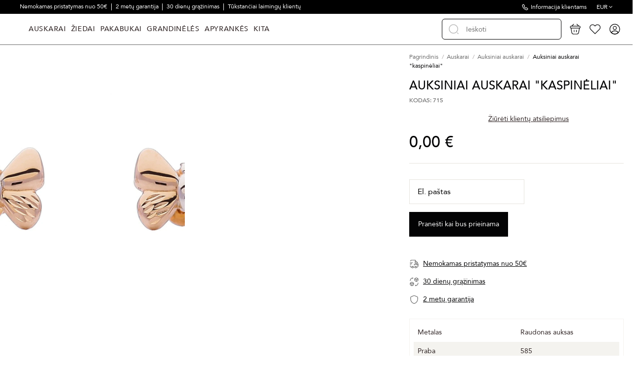

--- FILE ---
content_type: text/html; charset=utf-8
request_url: https://www.goldinga.lt/auskarai/auksiniai-auskarai/715-auksiniai-auskarai-kaspineliai.html?ars_id_product=715
body_size: 33111
content:
<!doctype html>
<html lang="lt">

<head>
    
        
  <meta charset="utf-8">


  <meta http-equiv="x-ua-compatible" content="ie=edge">



  


  
  



  <title>Auksiniai auskarai &quot;kaspinėliai&quot;  - Goldinga</title>
  
    
  
  
    
  
  <meta name="description" content="Auksiniai auskarai &quot;kaspinėliai&quot;  -">
  <meta name="keywords" content="Auksiniai auskarai &quot;kaspinėliai&quot; - Auksiniai auskarai  - Goldinga">
      <meta name="robots" content="index,index">
    
      <link rel="canonical" href="https://www.goldinga.lt/auskarai/auksiniai-auskarai/715-auksiniai-auskarai-kaspineliai.html">
    

  
      

  
     <script type="application/ld+json">
 {
   "@context": "https://schema.org",
   "@type": "Organization",
   "name" : "Goldinga",
   "url" : "https://www.goldinga.lt/"
       ,"logo": {
       "@type": "ImageObject",
       "url":"https://www.goldinga.lt/img/logo-17301274461.svg"
     }
    }
</script>

<script type="application/ld+json">
  {
    "@context": "https://schema.org",
    "@type": "WebPage",
    "isPartOf": {
      "@type": "WebSite",
      "url":  "https://www.goldinga.lt/",
      "name": "Goldinga"
    },
    "name": "Auksiniai auskarai &quot;kaspinėliai&quot;  - Goldinga",
    "url":  "https://www.goldinga.lt/auskarai/auksiniai-auskarai/715-auksiniai-auskarai-kaspineliai.html?ars_id_product=715"
  }
</script>


  <script type="application/ld+json">
    {
      "@context": "https://schema.org",
      "@type": "BreadcrumbList",
      "itemListElement": [
                  {
            "@type": "ListItem",
            "position": 1,
            "name": "Pagrindinis",
            "item": "https://www.goldinga.lt/"
          },              {
            "@type": "ListItem",
            "position": 2,
            "name": "Auskarai",
            "item": "https://www.goldinga.lt/auskarai/"
          },              {
            "@type": "ListItem",
            "position": 3,
            "name": "Auksiniai auskarai",
            "item": "https://www.goldinga.lt/auskarai/auksiniai-auskarai/"
          },              {
            "@type": "ListItem",
            "position": 4,
            "name": "Auksiniai auskarai &quot;kaspinėliai&quot;",
            "item": "https://www.goldinga.lt/auskarai/auksiniai-auskarai/715-auksiniai-auskarai-kaspineliai.html"
          }          ]
    }
  </script>


  

  
        <script type="application/ld+json">
  {
    "@context": "https://schema.org/",
    "@type": "Product",
    "@id": "#product-snippet-id",
    "name": "Auksiniai auskarai &quot;kaspinėliai&quot;",
    "description": "Auksiniai auskarai &quot;kaspinėliai&quot;  -",
    "category": "Auksiniai auskarai",
    "image" :"https://www.goldinga.lt/1433-list_photo/auksiniai-auskarai-kaspineliai.jpg",    "sku": "00227",
    "mpn": "00227"
        ,
    "brand": {
      "@type": "Brand",
      "name": "Goldinga"
    }
            ,
    "weight": {
        "@context": "https://schema.org",
        "@type": "QuantitativeValue",
        "value": "0.250000",
        "unitCode": "kg"
    }
        ,
    "offers": {
      "@type": "Offer",
      "priceCurrency": "EUR",
      "name": "Auksiniai auskarai &quot;kaspinėliai&quot;",
      "price": "0",
      "url": "https://www.goldinga.lt/auskarai/auksiniai-auskarai/715-auksiniai-auskarai-kaspineliai.html",
      "priceValidUntil": "2026-02-16",
              "image": ["https://www.goldinga.lt/1433-thickbox_default/auksiniai-auskarai-kaspineliai.jpg"],
            "sku": "00227",
      "mpn": "00227",
                    "availability": "https://schema.org/OutOfStock",
      "seller": {
        "@type": "Organization",
        "name": "Goldinga"
      }
    }
      }
</script>


  
    
  



    <meta property="og:type" content="product">
    <meta property="og:url" content="https://www.goldinga.lt/auskarai/auksiniai-auskarai/715-auksiniai-auskarai-kaspineliai.html?ars_id_product=715">
    <meta property="og:title" content="Auksiniai auskarai &quot;kaspinėliai&quot;  - Goldinga">
    <meta property="og:site_name" content="Goldinga">
    <meta property="og:description" content="Auksiniai auskarai &quot;kaspinėliai&quot;  -">
            <meta property="og:image" content="https://www.goldinga.lt/1433-thickbox_default/auksiniai-auskarai-kaspineliai.jpg">
        <meta property="og:image:width" content="1024">
        <meta property="og:image:height" content="1024">
    




      <meta name="viewport" content="initial-scale=1,user-scalable=no,maximum-scale=1,width=device-width">
  


  <meta name="theme-color" content="#695c52">
  <meta name="msapplication-navbutton-color" content="#695c52">


  <link rel="icon" type="image/vnd.microsoft.icon" href="https://www.goldinga.lt/img/favicon-1.ico?1730127446">
  <link rel="shortcut icon" type="image/x-icon" href="https://www.goldinga.lt/img/favicon-1.ico?1730127446">
    




    <link rel="stylesheet" href="/modules/montonio/views/css/1.7/payment.css" type="text/css" media="all">
  <link rel="stylesheet" href="https://www.goldinga.lt/themes/goldinga/assets/cache/theme-03989f1201.css" type="text/css" media="all">




<link rel="preload" as="font"
      href="https://www.goldinga.lt/themes/warehouse/assets/css/font-awesome/fonts/fontawesome-webfont.woff?v=4.7.0"
      type="font/woff" crossorigin="anonymous">
<link rel="preload" as="font"
      href="https://www.goldinga.lt/themes/warehouse/assets/css/font-awesome/fonts/fontawesome-webfont.woff2?v=4.7.0"
      type="font/woff2" crossorigin="anonymous">


<link  rel="preload stylesheet"  as="style" href="https://www.goldinga.lt/themes/warehouse/assets/css/font-awesome/css/font-awesome-preload.css"
       type="text/css" crossorigin="anonymous">





  

  <script>
        var AdvancedEmailGuardData = {"meta":{"isGDPREnabled":true,"isLegacyOPCEnabled":false,"isLegacyMAModuleEnabled":false,"validationError":null},"settings":{"recaptcha":{"type":"v3","key":"6Lf1w0osAAAAALhNVMSrx82_psNkIc9SqkjcXoQC","forms":{"contact_us":{"size":"normal","align":"offset","offset":3},"register":{"size":"normal","align":"center","offset":1},"login":{"size":"normal","align":"center","offset":1},"reset_password":{"size":"normal","align":"center","offset":1},"quick_order":{"size":"normal","align":"center","offset":1},"newsletter":{"size":"normal","align":"left","offset":1},"write_review":{"size":"normal","align":"left","offset":1},"notify_when_in_stock":{"size":"normal","align":"left","offset":1},"send_to_friend":{"size":"normal","align":"left","offset":1}},"language":"shop","theme":"light","position":"bottomright","hidden":true,"deferred":false}},"context":{"ps":{"v17":true,"v17pc":true,"v17ch":true,"v16":false,"v161":false,"v15":false},"languageCode":"lt","pageName":"product"},"trans":{"genericError":"An error occurred, please try again."}};
        var ajaxUrl = "https:\/\/www.goldinga.lt\/module\/inbank\/ajaxHandlerPdp";
        var customLocation = "";
        var dpd_carrier_ids = [];
        var elementorFrontendConfig = {"isEditMode":"","stretchedSectionContainer":"","instagramToken":"","is_rtl":false,"ajax_csfr_token_url":"https:\/\/www.goldinga.lt\/module\/iqitelementor\/Actions?process=handleCsfrToken&ajax=1"};
        var etsSeoFo = {"currentController":"product","conf":{"removeId":true}};
        var id_country = false;
        var inbank = {"image_link":"\/modules\/inbank\/views\/img\/svg\/small\/inbank-logo.svg"};
        var iqitTheme = {"rm_sticky":"down","rm_breakpoint":0,"op_preloader":"0","cart_style":"side","cart_confirmation":"modal","h_layout":"8","f_fixed":"","f_layout":"3","h_absolute":"0","h_sticky":"header","hw_width":"inherit","mm_content":"desktop","hm_submenu_width":"default","h_search_type":"box","pl_lazyload":true,"pl_infinity":false,"pl_rollover":true,"pl_crsl_autoplay":false,"pl_slider_ld":4,"pl_slider_d":4,"pl_slider_t":3,"pl_slider_p":2,"pp_thumbs":"bottom","pp_zoom":"modal","pp_image_layout":"column","pp_tabs":"accordion","pl_grid_qty":false};
        var iqitextendedproduct = {"speed":"70","hook":"last-image"};
        var iqitfdc_from = 49.99;
        var iqitmegamenu = {"sticky":"false","containerSelector":"#wrapper > .container"};
        var kg_wishlist_actions_url = "https:\/\/www.goldinga.lt\/module\/kg_wishlist\/actions";
        var kg_wishlist_information_url = "https:\/\/www.goldinga.lt\/module\/kg_wishlist\/information";
        var lapinas_img = "https:\/\/www.goldinga.lt\/modules\/dpdbaltics\/views\/img\/lapinas.png";
        var lapinas_text = "Sustainable";
        var omnisendProductData = {"productID":"715","title":"Auksiniai auskarai \"kaspin\u0117liai\"","description":"","currency":"EUR","productUrl":"https:\/\/www.goldinga.lt\/auskarai\/auksiniai-auskarai\/715-auksiniai-auskarai-kaspineliai.html","vendor":null,"images":{"1433":{"imageID":"1433","url":"https:\/\/www.goldinga.lt\/1433\/auksiniai-auskarai-kaspineliai.jpg","isDefault":true}},"variants":[{"variantID":"715","title":"Auksiniai auskarai \"kaspin\u0117liai\"","sku":"","status":"notAvailable","price":0,"oldPrice":0,"productUrl":"https:\/\/www.goldinga.lt\/auskarai\/auksiniai-auskarai\/715-auksiniai-auskarai-kaspineliai.html","imageID":"1433"}],"tags":[""]};
        var omnisend_ajax = "https:\/\/www.goldinga.lt\/module\/promnisend\/events";
        var prestashop = {"currency":{"id":2,"name":"Euro","iso_code":"EUR","iso_code_num":"978","sign":"\u20ac"},"country":{"id_zone":10,"id_currency":0,"call_prefix":370,"iso_code":"LT","active":"1","contains_states":"0","need_identification_number":"0","need_zip_code":"1","zip_code_format":"","display_tax_label":"1","name":"Lietuva","id":131},"language":{"name":"lietuvi\u0173 kalba (Lithuanian)","iso_code":"lt","locale":"lt-LT","language_code":"lt-lt","active":"1","is_rtl":"0","date_format_lite":"Y-m-d","date_format_full":"Y-m-d H:i:s","id":2},"page":{"title":"","canonical":"https:\/\/www.goldinga.lt\/auskarai\/auksiniai-auskarai\/715-auksiniai-auskarai-kaspineliai.html","meta":{"title":"Auksiniai auskarai \"kaspin\u0117liai\"  - Goldinga","description":"Auksiniai auskarai \"kaspin\u0117liai\"  -","keywords":"Auksiniai auskarai \"kaspin\u0117liai\" - Auksiniai auskarai  - Goldinga","robots":"index"},"page_name":"product","body_classes":{"lang-lt":true,"lang-rtl":false,"country-LT":true,"currency-EUR":true,"layout-full-width":true,"page-product":true,"tax-display-enabled":true,"page-customer-account":false,"product-id-715":true,"product-Auksiniai auskarai \"kaspin\u0117liai\"":true,"product-id-category-50":true,"product-id-manufacturer-0":true,"product-id-supplier-0":true,"product-available-for-order":true},"admin_notifications":[],"password-policy":{"feedbacks":{"0":"Labai silpnas","1":"Silpnas","2":"Vidutinis","3":"Stiprus","4":"Labai stiprus","Straight rows of keys are easy to guess":"Klaviat\u016bros eilut\u0117s sekas lengva atsp\u0117ti","Short keyboard patterns are easy to guess":"Trumpus klaviat\u016bros \u0161ablonus lengva atsp\u0117ti","Use a longer keyboard pattern with more turns":"Naudoti ilgesn\u012f klaviat\u016bros model\u012f su daugiau apsuk\u0173","Repeats like \"aaa\" are easy to guess":"Pakartojimus, tokius kaip \u201eaaa\u201c, lengva atsp\u0117ti","Repeats like \"abcabcabc\" are only slightly harder to guess than \"abc\"":"Pasikartojimus, tokius kaip \u201eabcabcabc\u201c, atsp\u0117ti yra tik \u0161iek tiek sunkiau nei \u201eabc\u201c","Sequences like abc or 6543 are easy to guess":"Sekas, tokias kaip \"abc\" arba \"6543\", yra lengva atsp\u0117ti","Recent years are easy to guess":"Einamuosius metus lengva atsp\u0117ti","Dates are often easy to guess":"Datas da\u017enai nesunku atsp\u0117ti","This is a top-10 common password":"Tai yra vienas i\u0161 10 pa\u010di\u0173 populiariausi\u0173 slapta\u017eod\u017ei\u0173","This is a top-100 common password":"Tai yra vienas i\u0161 100 pa\u010di\u0173 populiariausi\u0173 slapta\u017eod\u017ei\u0173","This is a very common password":"Tai labai da\u017enai pasikartojantis slapta\u017eodis","This is similar to a commonly used password":"\u0160is yra pana\u0161us \u012f da\u017enai pasikartojant\u012f slapta\u017eod\u012f","A word by itself is easy to guess":"\u017dodis yra lengvai atsp\u0117jamas","Names and surnames by themselves are easy to guess":"Vardus ir pavardes lengva atsp\u0117ti","Common names and surnames are easy to guess":"\u012eprastus vardus ir pavardes lengva atsp\u0117ti","Use a few words, avoid common phrases":"Naudokite kelis \u017eod\u017eius, venkite da\u017enai naudojam\u0173 frazi\u0173","No need for symbols, digits, or uppercase letters":"Neb\u016btini simboliai, skai\u010diai, ar did\u017eiosios raid\u0117s","Avoid repeated words and characters":"Venkite pasikartojan\u010di\u0173 \u017eod\u017ei\u0173 ir simboli\u0173","Avoid sequences":"Venkite sek\u0173","Avoid recent years":"Venkite naudoti einamuosius metus","Avoid years that are associated with you":"Venkite naudoti metus, kurie yra susij\u0119 su jumis","Avoid dates and years that are associated with you":"Venkite naudoti datas ir metus, kurie yra susij\u0119 su jumis","Capitalization doesn't help very much":"Did\u017eiosios raid\u0117s nelabai pad\u0117s","All-uppercase is almost as easy to guess as all-lowercase":"Visas did\u017ei\u0105sias raides atsp\u0117ti beveik taip pat lengva, kaip ir ma\u017e\u0105sias","Reversed words aren't much harder to guess":"Atvirk\u0161tinius \u017eod\u017eius atsp\u0117ti n\u0117ra labai sunku","Predictable substitutions like '@' instead of 'a' don't help very much":"Nusp\u0117jami pakaitalai, tokie kaip \u201e@\u201c vietoj \u201ea\u201c, nelabai padeda","Add another word or two. Uncommon words are better.":"Prid\u0117kite dar vien\u0105 ar du \u017eod\u017eius. Retai naudojami \u017eod\u017eiai yra geresni."}}},"shop":{"name":"Goldinga","logo":"https:\/\/www.goldinga.lt\/img\/logo-17301274461.svg","stores_icon":"https:\/\/www.goldinga.lt\/img\/logo_stores.png","favicon":"https:\/\/www.goldinga.lt\/img\/favicon-1.ico"},"core_js_public_path":"\/themes\/","urls":{"base_url":"https:\/\/www.goldinga.lt\/","current_url":"https:\/\/www.goldinga.lt\/auskarai\/auksiniai-auskarai\/715-auksiniai-auskarai-kaspineliai.html?ars_id_product=715","shop_domain_url":"https:\/\/www.goldinga.lt","img_ps_url":"https:\/\/www.goldinga.lt\/img\/","img_cat_url":"https:\/\/www.goldinga.lt\/img\/c\/","img_lang_url":"https:\/\/www.goldinga.lt\/img\/l\/","img_prod_url":"https:\/\/www.goldinga.lt\/img\/p\/","img_manu_url":"https:\/\/www.goldinga.lt\/img\/m\/","img_sup_url":"https:\/\/www.goldinga.lt\/img\/su\/","img_ship_url":"https:\/\/www.goldinga.lt\/img\/s\/","img_store_url":"https:\/\/www.goldinga.lt\/img\/st\/","img_col_url":"https:\/\/www.goldinga.lt\/img\/co\/","img_url":"https:\/\/www.goldinga.lt\/themes\/warehouse\/assets\/img\/","css_url":"https:\/\/www.goldinga.lt\/themes\/warehouse\/assets\/css\/","js_url":"https:\/\/www.goldinga.lt\/themes\/warehouse\/assets\/js\/","pic_url":"https:\/\/www.goldinga.lt\/upload\/","theme_assets":"https:\/\/www.goldinga.lt\/themes\/warehouse\/assets\/","theme_dir":"https:\/\/www.goldinga.lt\/themes\/goldinga\/","child_theme_assets":"https:\/\/www.goldinga.lt\/themes\/goldinga\/assets\/","child_img_url":"https:\/\/www.goldinga.lt\/themes\/goldinga\/assets\/img\/","child_css_url":"https:\/\/www.goldinga.lt\/themes\/goldinga\/assets\/css\/","child_js_url":"https:\/\/www.goldinga.lt\/themes\/goldinga\/assets\/js\/","pages":{"address":"https:\/\/www.goldinga.lt\/adresas","addresses":"https:\/\/www.goldinga.lt\/adresai","authentication":"https:\/\/www.goldinga.lt\/prisijungimas","manufacturer":"https:\/\/www.goldinga.lt\/preki\u0173 \u017eenklai","cart":"https:\/\/www.goldinga.lt\/cart","category":"https:\/\/www.goldinga.lt\/index.php?controller=category","cms":"https:\/\/www.goldinga.lt\/index.php?controller=cms","contact":"https:\/\/www.goldinga.lt\/susisiekite-su-mumis","discount":"https:\/\/www.goldinga.lt\/nuolaida","guest_tracking":"https:\/\/www.goldinga.lt\/svecio-paskyra","history":"https:\/\/www.goldinga.lt\/uzsakymo-istorija","identity":"https:\/\/www.goldinga.lt\/asmenine-informacija","index":"https:\/\/www.goldinga.lt\/","my_account":"https:\/\/www.goldinga.lt\/mano-paskyra","order_confirmation":"https:\/\/www.goldinga.lt\/order-confirmation","order_detail":"https:\/\/www.goldinga.lt\/index.php?controller=order-detail","order_follow":"https:\/\/www.goldinga.lt\/uzsakymo-sekimas","order":"https:\/\/www.goldinga.lt\/order","order_return":"https:\/\/www.goldinga.lt\/index.php?controller=order-return","order_slip":"https:\/\/www.goldinga.lt\/kredito-kvitas","pagenotfound":"https:\/\/www.goldinga.lt\/Puslapis-nerastas","password":"https:\/\/www.goldinga.lt\/slaptazodzio-atkurimas","pdf_invoice":"https:\/\/www.goldinga.lt\/index.php?controller=pdf-invoice","pdf_order_return":"https:\/\/www.goldinga.lt\/index.php?controller=pdf-order-return","pdf_order_slip":"https:\/\/www.goldinga.lt\/index.php?controller=pdf-order-slip","prices_drop":"https:\/\/www.goldinga.lt\/sumazinta-kaina","product":"https:\/\/www.goldinga.lt\/index.php?controller=product","registration":"https:\/\/www.goldinga.lt\/registracija","search":"https:\/\/www.goldinga.lt\/search","sitemap":"https:\/\/www.goldinga.lt\/svetain\u0117s \u017eem\u0117lapis","stores":"https:\/\/www.goldinga.lt\/parduotuves","supplier":"https:\/\/www.goldinga.lt\/tiek\u0117jai","new_products":"https:\/\/www.goldinga.lt\/naujos-prekes","brands":"https:\/\/www.goldinga.lt\/preki\u0173 \u017eenklai","register":"https:\/\/www.goldinga.lt\/registracija","order_login":"https:\/\/www.goldinga.lt\/order?login=1"},"alternative_langs":[],"actions":{"logout":"https:\/\/www.goldinga.lt\/?mylogout="},"no_picture_image":{"bySize":{"small_default":{"url":"https:\/\/www.goldinga.lt\/img\/p\/lt-default-small_default.jpg","width":90,"height":107},"cart_default":{"url":"https:\/\/www.goldinga.lt\/img\/p\/lt-default-cart_default.jpg","width":125,"height":162},"list_photo_360":{"url":"https:\/\/www.goldinga.lt\/img\/p\/lt-default-list_photo_360.jpg","width":360,"height":432},"list_photo_533":{"url":"https:\/\/www.goldinga.lt\/img\/p\/lt-default-list_photo_533.jpg","width":533,"height":640},"list_photo_720":{"url":"https:\/\/www.goldinga.lt\/img\/p\/lt-default-list_photo_720.jpg","width":720,"height":864},"list_photo":{"url":"https:\/\/www.goldinga.lt\/img\/p\/lt-default-list_photo.jpg","width":830,"height":996},"thickbox_default":{"url":"https:\/\/www.goldinga.lt\/img\/p\/lt-default-thickbox_default.jpg","width":1024,"height":1024}},"small":{"url":"https:\/\/www.goldinga.lt\/img\/p\/lt-default-small_default.jpg","width":90,"height":107},"medium":{"url":"https:\/\/www.goldinga.lt\/img\/p\/lt-default-list_photo_533.jpg","width":533,"height":640},"large":{"url":"https:\/\/www.goldinga.lt\/img\/p\/lt-default-thickbox_default.jpg","width":1024,"height":1024},"legend":""}},"configuration":{"display_taxes_label":true,"display_prices_tax_incl":true,"is_catalog":false,"show_prices":true,"opt_in":{"partner":true},"quantity_discount":{"type":"discount","label":"Vieneto nuolaida"},"voucher_enabled":1,"return_enabled":0},"field_required":[],"breadcrumb":{"links":[{"title":"Pagrindinis","url":"https:\/\/www.goldinga.lt\/"},{"title":"Auskarai","url":"https:\/\/www.goldinga.lt\/auskarai\/"},{"title":"Auksiniai auskarai","url":"https:\/\/www.goldinga.lt\/auskarai\/auksiniai-auskarai\/"},{"title":"Auksiniai auskarai \"kaspin\u0117liai\"","url":"https:\/\/www.goldinga.lt\/auskarai\/auksiniai-auskarai\/715-auksiniai-auskarai-kaspineliai.html"}],"count":4},"link":{"protocol_link":"https:\/\/","protocol_content":"https:\/\/"},"time":1769908379,"static_token":"5d8aa7cceffa18aa58c6555deedbfcbf","token":"6faf07f238ac9f8de5bc33663b8fd059","debug":false,"modules":{"kg_webcontrol":{"priceVersion":"1","PS_GIFT_WRAPPING":"1","wrappingFees":"4,88\u00a0\u20ac","reviews_html_block":"<div data-romw-token=\"rbRGg2drpm7AOzmpColApDYBKoomg5oYWgdaBBh4Pf6JltTsfI\"><\/div>\r\n<script src=\"https:\/\/reviewsonmywebsite.com\/js\/v2\/embed.js?id=7bf8acda5d5930b1a9db343a4ec1b31c\" type=\"text\/javascript\"><\/script>","attributeGroupSize":"8342","attributeGroupSizePage":"https:\/\/www.goldinga.lt\/content\/kaip-nustatyti-ziedo-dydi.html?content_only=1","product_maintenance":"<ul>\r\n<li style=\"text-align: left;\">Laikyti papuo\u0161alus sausame kambaryje, kartu su to pa\u010dio metalo dirbiniais.<\/li>\r\n<li style=\"text-align: left;\">Vengti kontakto su prakaitu, kosmetika, kvepalais, plauk\u0173 laku, buitine chemija.<\/li>\r\n<li style=\"text-align: left;\">Ned\u0117v\u0117ti papuo\u0161al\u0173 atliekant nam\u0173 ruo\u0161os darbus.<\/li>\r\n<li style=\"text-align: left;\">Nusiimti einant miegoti, \u012f sporto klub\u0105, basein\u0105, du\u0161\u0105, j\u016br\u0105 ar kit\u0105 vandens telkin\u012f.<\/li>\r\n<li style=\"text-align: left;\">Deginantis bei einant \u012f pirt\u012f ar soliarium\u0105.<\/li>\r\n<\/ul>","product_payment":"<p>Atsiskaitymas grynais kurjeriui atve\u017eus prek\u0119.<\/p>\r\n<p>El. Bankininkyst\u0117<\/p>\r\n<p>Pirkti i\u0161simok\u0117tinai(per mokilizingas.lt)<\/p>\r\n<p>Paypal<\/p>\r\n<p>Kortele<\/p>","product_shipping_and_returns":"<p>Turime vietoje. I\u0161siun\u010diame per 1-2 d.d.<\/p>\r\n<p>Visiems gaminiams suteikiama garantija.<\/p>\r\n<p>Galimyb\u0117 gra\u017einti prek\u0119 per 30 dien\u0173.<\/p>","IqitExtendedProduct":{"threeSixtyContent":"[]","isThreeSixtyContent":false,"productVideoContent":[],"path":"\/modules\/iqitextendedproduct\/","idProduct":715,"hookName":"displayAsLastProductImage","imageCarusel":""},"earrings_category":0}}};
        var productId = 715;
        var psemailsubscription_subscription = "https:\/\/www.goldinga.lt\/module\/ps_emailsubscription\/subscription";
        var psr_icon_color = "#ffffff";
        var started_checkout_enabled = true;
        var video_position = 2;
      </script>



  
<script src="https://unpkg.com/webp-hero@0.0.0-dev.21/dist-cjs/polyfills.js"></script>
<script src="https://unpkg.com/webp-hero@0.0.0-dev.21/dist-cjs/webp-hero.bundle.js"></script>
<script>
    var webpMachine = new webpHero.WebpMachine()
    webpMachine.polyfillDocument()
</script>

<script id="fabfacebookpixel_script" type="application/json">
	{
		"moduleLink": "https://www.goldinga.lt/module/fabfacebookpixel/default",
		"externalId": "ec5666eb2ba2192a6ded44fc88fabb10bfab2bc165157dbb40b019e3e083fe85",
		"facebookPixelId": "757920991502811",
		"isPixelEnabled": "1",
		"pixelDelay": "2",
		"isDebug": "0",
		"moduleVersion": "3.7.3",
		"iubendaIntegration": "0",
		"customerGroups": "Lankytojas",
		"defaultCustomerGroup": "",
		"isExportCombinations": "1",
		"cartProducts": [		],
		"canonicalUrl": "https://www.goldinga.lt/auskarai/auksiniai-auskarai/715-auksiniai-auskarai-kaspineliai.html?ars_id_product=715",
		
		"events": [
												{
				"type": "ViewContent",
				"params": {
					"content_type": "product",
					"id_product": "715",
					"content_ids": ["715"],
					"content_name": "Auksiniai auskarai &quot;kaspinėliai&quot;",
					"content_category": "Auksiniai auskarai",
					"value": "0.00",
					"description": "Auksiniai auskarai &quot;kaspinėliai&quot;",
					"product_price": "0.00",
					"currency": "EUR",
					"customer_groups": "Lankytojas",
					"default_customer_group": ""
				}
			},
																{
				"type": "PageView",
				"params": {
					"customerGroups": "Lankytojas",
					"defaultCustomerGroup": ""
				}
			}
			]
	}
</script>

						<script type="application/ld+json">
		{
			"@context":"https://schema.org",
			"@type":"Product",
			"productID":"715",
			"name":"Auksiniai auskarai &quot;kaspinėliai&quot;",
			"description":"Auksiniai auskarai &quot;kaspinėliai&quot;",
			"category":"Apparel & Accessories > Jewelry > Earrings",
			"url":"https://www.goldinga.lt/auskarai/auksiniai-auskarai/715-auksiniai-auskarai-kaspineliai.html",
			"image":"https://www.goldinga.lt/1433-thickbox_default/auksiniai-auskarai-kaspineliai.jpg",
			"brand":"",
			"gtin":"",
			"mpn":"",
			"offers": [
				{
					"@type": "Offer",
					"price": "0.00",
					"priceCurrency":"EUR",
					"itemCondition": "https://schema.org/NewCondition",
					"availability": "https://schema.org/OutOfStock"
									}
			]
		}
	</script>
			
<script type="text/javascript">
    window.omnisend = window.omnisend || [];
    omnisend.push(["accountID", "68596c3a3a5771675695125c"]);
    omnisend.push(["track", "$pageViewed"]);
    !function () {
        var e = document.createElement("script");
        e.type = "text/javascript", e.async = !0, e.src = "https://omnisnippet1.com/inshop/launcher-v2.js";
        var t = document.getElementsByTagName("script")[0];
        t.parentNode.insertBefore(e, t)
    }();
</script>


            <script id="js-rcpgtm-config" type="application/json">{"bing":{"tracking_id":"","feed":{"id_product_prefix":"","id_product_source_key":"id_product","id_variant_prefix":"","id_variant_source_key":"id_attribute"}},"context":{"browser":{"device_type":1},"localization":{"id_country":131,"country_code":"LT","id_currency":2,"currency_code":"EUR","id_lang":2,"lang_code":"lt"},"page":{"controller_name":"product","products_per_page":15,"category":[],"search_term":""},"shop":{"id_shop":1,"shop_name":"goldinga.lt","base_dir":"https:\/\/www.goldinga.lt\/"},"tracking_module":{"module_name":"rcpgtagmanager","module_version":"4.4.6","checkout_module":{"module":"default","controller":"order"},"service_version":"8","token":"5996fd368ef323e12a8dcc5c9a7cb0f8"},"user":[]},"criteo":{"tracking_id":"","feed":{"id_product_prefix":"","id_product_source_key":"id_product","id_variant_prefix":"","id_variant_source_key":"id_attribute"}},"facebook":{"tracking_id":"","feed":{"id_product_prefix":"","id_product_source_key":"id_product","id_variant_prefix":"-","id_variant_source_key":"id_attribute"}},"ga4":{"tracking_id":"G-1FN7W059GC","server_container_url":"","is_url_passthrough":true,"is_data_import":false},"gads":{"tracking_id":"413596939","merchant_id":"","conversion_labels":{"create_account":"T7adCI6xjMkZEIv6m8UB","product_view":"_oQ5CIuxjMkZEIv6m8UB","add_to_cart":"hD_uCIWxjMkZEIv6m8UB","begin_checkout":"eDdrCIixjMkZEIv6m8UB","purchase":"7ZoQCLHmyp0ZEIv6m8UB"},"is_custom_remarketing":false},"gtm":{"tracking_id":"GTM-WT9S934H","is_internal_traffic":false,"script_url":"https:\/\/www.googletagmanager.com\/gtm.js","data_layer_name":"dataLayer","id_parameter":"id","override_tracking_id":""},"google_feed":{"id_product_prefix":"","id_product_source_key":"id_product","id_variant_prefix":"","id_variant_source_key":"id_attribute"},"kelkoo":{"tracking_list":[],"feed":{"id_product_prefix":"","id_product_source_key":"id_product","id_variant_prefix":"","id_variant_source_key":"id_attribute"}},"pinterest":{"tracking_id":"","feed":{"id_product_prefix":"","id_product_source_key":"id_product","id_variant_prefix":"","id_variant_source_key":"id_attribute"}},"tiktok":{"tracking_id":"","feed":{"id_product_prefix":"","id_product_source_key":"id_product","id_variant_prefix":"","id_variant_source_key":"id_attribute"}},"twitter":{"tracking_id":"","events":{"add_to_cart_id":"","payment_info_id":"","checkout_initiated_id":"","product_view_id":"","lead_id":"","purchase_id":"","search_id":""},"feed":{"id_product_prefix":"","id_product_source_key":"id_product","id_variant_prefix":"","id_variant_source_key":"id_attribute"}}}</script>

        <script type="text/javascript" data-keepinline="true" data-cfasync="false">
            
            const rcpgtm_config = document.getElementById('js-rcpgtm-config') ?
                JSON.parse(document.getElementById('js-rcpgtm-config').textContent) :
                {}
            ;

            if (typeof rcpgtm_config === 'object' && rcpgtm_config.gtm?.tracking_id && rcpgtm_config.context?.browser) {
                rcpgtm_config.context.browser.user_agent = navigator.userAgent;
                rcpgtm_config.context.browser.navigator_lang = navigator.language || navigator.userLanguage;
                rcpgtm_config.context.browser.fingerprint = JSON.parse(window.localStorage.getItem('RCFingerprint'))?.value || window.crypto.randomUUID();
                rcpgtm_config.context.page.fingerprint = window.crypto.randomUUID();
                document.getElementById('js-rcpgtm-config').textContent = JSON.stringify(rcpgtm_config);

                window[rcpgtm_config.gtm.data_layer_name] = window[rcpgtm_config.gtm.data_layer_name] || [];

                const data_init = {
                    config: (({ gtm, context, ...rest }) => rest)(rcpgtm_config),
                    context: {
                        browser: {
                            ...rcpgtm_config.context.browser,
                            is_internal_traffic: rcpgtm_config.gtm.is_internal_traffic
                        },
                        page: (({ products_per_page, ...rest }) => rest)(rcpgtm_config.context.page),
                        localization: rcpgtm_config.context.localization,
                        shop: rcpgtm_config.context.shop,
                        user: rcpgtm_config.context.user,
                    },
                };

                window[rcpgtm_config.gtm.data_layer_name].push(data_init);

                (function(w,d,s,l,u,p,i){
                    w[l]=w[l]||[];w[l].push({'gtm.start': new Date().getTime(),event:'gtm.js'});
                    var f=d.getElementsByTagName(s)[0],j=d.createElement(s),dl=l!='dataLayer'?'&l='+l:'';
                    j.async=true;
                    j.src=u+'?'+p+'='+i+dl;
                    f.parentNode.insertBefore(j,f);
                })(window, document, 'script', rcpgtm_config.gtm.data_layer_name, rcpgtm_config.gtm.script_url, rcpgtm_config.gtm.id_parameter, rcpgtm_config.gtm.override_tracking_id || rcpgtm_config.gtm.tracking_id);
            }
            
        </script>
    



    
    
            <meta property="product:pretax_price:amount" content="0">
        <meta property="product:pretax_price:currency" content="EUR">
        <meta property="product:price:amount" content="0">
        <meta property="product:price:currency" content="EUR">
                <meta property="product:weight:value" content="0.250000">
        <meta property="product:weight:units" content="kg">
    
    

          <meta property="og:type" content="product">
      <meta property="og:url" content="https://www.goldinga.lt/auskarai/auksiniai-auskarai/715-auksiniai-auskarai-kaspineliai.html?ars_id_product=715">
      <meta property="og:title" content="Auksiniai auskarai &quot;kaspinėliai&quot;  - Goldinga">
      <meta property="og:site_name" content="Goldinga">
      <meta property="og:description" content="Auksiniai auskarai &quot;kaspinėliai&quot;  -">
      <meta property="og:image" content="https://www.goldinga.lt/1433-large_default/auksiniai-auskarai-kaspineliai.jpg">
              <meta property="product:pretax_price:amount" content="0">
      <meta property="product:pretax_price:currency" content="EUR">
      <meta property="product:price:amount" content="0">
      <meta property="product:price:currency" content="EUR">
              <meta property="product:weight:value" content="0.250000">
      <meta property="product:weight:units" content="kg">
              <meta name="twitter:title" content="Auksiniai auskarai &quot;kaspinėliai&quot;  - Goldinga">
      <meta name="twitter:description" content="Auksiniai auskarai &quot;kaspinėliai&quot;  -">
      <meta name="twitter:image" content="https://www.goldinga.lt/1433-large_default/auksiniai-auskarai-kaspineliai.jpg">
      <meta name="twitter:card" content="summary_large_image">
                                          <script type='application/ld+json' class='ets-seo-schema-graph--main'>
            {"@context":"https://schema.org","@graph":[{"@type":"WebSite","@id":"https://www.goldinga.lt/#website","url":"https://www.goldinga.lt/","name":"Goldinga","potentialAction":{"@type":"SearchAction","target":"https://www.goldinga.lt/search?s={search_term_string}","query-input":"required name=search_term_string"}},{"@type":"Organization","@id":"https://www.goldinga.lt/#organization","name":"Goldinga","url":"https://www.goldinga.lt/","sameAs":["https://www.facebook.com/goldinga.lt/","https://www.instagram.com/goldinga.lt"],"logo":{"@type":"ImageObject","@id":"https://www.goldinga.lt/#logo","url":"https://www.goldinga.lt/img/social/176168892041141.png","caption":"Goldinga"},"image":{"@id":"https://www.goldinga.lt/#logo"}},{"@type":"BreadcrumbList","@id":"https://www.goldinga.lt/#breadcrumb","itemListElement":[{"@type":"ListItem","position":1,"item":{"@type":"WebPage","name":false,"@id":"https://www.goldinga.lt/?ars_id_product=715&id_product=715&rewrite=auksiniai-auskarai-kaspineliai","url":"https://www.goldinga.lt/?ars_id_product=715&id_product=715&rewrite=auksiniai-auskarai-kaspineliai"}},{"@type":"ListItem","position":2,"item":{"@type":"WebPage","name":"Auksiniai auskarai","@id":"https://www.goldinga.lt/auskarai/auksiniai-auskarai/","url":"https://www.goldinga.lt/auskarai/auksiniai-auskarai/"}},{"@type":"ListItem","position":3,"item":{"@type":"WebPage","name":"Auksiniai auskarai \"kaspin\u0117liai\"","@id":"https://www.goldinga.lt/auskarai/auksiniai-auskarai/715-auksiniai-auskarai-kaspineliai.html","url":"https://www.goldinga.lt/auskarai/auksiniai-auskarai/715-auksiniai-auskarai-kaspineliai.html"}}]}]}
        </script>
    
    </head>

<body id="product" class="lang-lt country-lt currency-eur layout-full-width page-product tax-display-enabled product-id-715 product-auksiniai-auskarai--kaspineliai product-id-category-50 product-id-manufacturer-0 product-id-supplier-0 product-available-for-order body-desktop-header-style-w-8
  ">


    




    


<main id="main-page-content"  >
    
            

    <header id="header" class="desktop-header-style-w-8">
        
            
    <div class="header-banner">
        
    </div>




            <nav class="header-nav">
        <div class="container">
    
        <div class="row justify-content-between">
            <div class="col col-auto col-md left-nav">
                                            <div class="block-iqitlinksmanager block-iqitlinksmanager-2 block-links-inline d-inline-block">
            <ul>
                                                            <li>
                            <a
                                    href=""
                                                                                                    >
                                Nemokamas pristatymas nuo 50€
                            </a>
                        </li>
                                                                                <li>
                            <a
                                    href=""
                                                                                                    >
                                2 metų garantija
                            </a>
                        </li>
                                                                                <li>
                            <a
                                    href=""
                                                                                                    >
                                30 dienų grąžinimas
                            </a>
                        </li>
                                                                                <li>
                            <a
                                    href=""
                                                                                                    >
                                Tūkstančiai laimingų klientų
                            </a>
                        </li>
                                                </ul>
        </div>
    
            </div>
            <div class="col col-auto center-nav text-center">
                
             </div>
            <div class="col col-auto col-md right-nav text-right">
                <ul class="top-customer-info-links">
    <li>
        <a href="https://www.goldinga.lt/susisiekite-su-mumis" class="call">Informacija klientams</a>
    </li>
</ul><div id="currency_selector" class="d-inline-block">
    <div class="currency-selector dropdown js-dropdown d-inline-block">
        <a class="expand-more" data-toggle="dropdown">EUR <i class="fa fa-angle-down" aria-hidden="true"></i></a>
        <div class="dropdown-menu">
            <ul>
                                    <li  class="current" >
                        <a title="Euro" rel="nofollow" href="https://www.goldinga.lt/auskarai/auksiniai-auskarai/715-auksiniai-auskarai-kaspineliai.html?SubmitCurrency=1&amp;id_currency=2"
                           class="dropdown-item">EUR</a>
                    </li>
                            </ul>
        </div>
    </div>
</div>


             </div>
        </div>

                        </div>
            </nav>
        



    <div id="desktop-header" class="desktop-header-style-8">
        
                    
<div class="header-top">
    <div id="desktop-header-container" class="container">
        <div class="row align-items-center">
                            <div class="col col-auto col-header-left">
                    <div id="desktop_logo">
                        
  <a href="https://www.goldinga.lt/">
    <img class="logo img-fluid"
         src="https://www.goldinga.lt/img/logo-17301274461.svg"
                  alt="Goldinga"
         width=""
         height=""
    >
  </a>

                    </div>
                    
                </div>
                <div class="col col-header-center col-header-menu">
                                        <div id="iqitmegamenu-wrapper" class="iqitmegamenu-wrapper iqitmegamenu-all">
	<div class="container container-iqitmegamenu">
		<div id="iqitmegamenu-horizontal" class="iqitmegamenu  clearfix" role="navigation">

						
			<nav id="cbp-hrmenu" class="cbp-hrmenu cbp-horizontal cbp-hrsub-narrow">
				<ul>
											<li id="cbp-hrmenu-tab-12"
							class="cbp-hrmenu-tab cbp-hrmenu-tab-12  cbp-has-submeu">
							<a href="https://www.goldinga.lt/auskarai/" class="nav-link" 
										>
										

										<span class="cbp-tab-title">
											AUSKARAI											<i class="fa fa-angle-down cbp-submenu-aindicator"></i></span>
																			</a>
																			<div class="cbp-hrsub col-12">
											<div class="cbp-hrsub-inner">
												<div class="container iqitmegamenu-submenu-container">
													
																																													




<div class="row menu_row menu-element  first_rows menu-element-id-1">
                

                                                




    <div class="col-3 cbp-menu-column cbp-menu-element menu-element-id-2 ">
        <div class="cbp-menu-column-inner ">
                        
                                                            <span class="cbp-column-title nav-link transition-300">AUSKARAI </span>
                                    
                
                                             <ul class="menu-g icons-g">
<li><a href="/auskarai/?show_products=1"><img src="/c/49-0_thumb/auskarai.jpg" height="36" width="36" />Visi auskarai</a></li>
<li><a href="/auskarai/auksiniai-auskarai/"><img src="/c/50-0_thumb/auksiniai-auskarai.jpg" height="36" width="36" />Auksiniai</a></li>
<li><a href="/auskarai/auksiniai-auskarai-su-brangakmeniais/"><img src="/c/124-0_thumb/auksiniai-auskarai-su-brangakmeniais.jpg" height="36" width="36" />Auksiniai su brangakmeniais</a></li>
<li><a href="/auskarai/sidabriniai-auskarai/"><img src="/c/51-0_thumb/sidabriniai-auskarai.jpg" height="36" width="36" />Sidabriniai</a></li>
<li><a href="/auskarai/sidabriniai-auskarai-su-brangakmeniais/"><img src="/c/194-0_thumb/auksiniai-auskarai-su-brangakmeniais.jpg" height="36" width="36" />Sidabriniai su deimantais</a></li>
<li><a href="/auskarai/auskarai-su-perlais/"><img src="/c/147-0_thumb/auskarai-su-perlais.jpg" height="36" width="36" />Su perlais</a></li>
<li><a href="/auskarai/auskarai-i-bamba-ir-nosi/"><img src="/c/133-0_thumb/auskarai-i-bamba-ir-nosi.jpg" height="36" width="36" />Į bambą ir į nosį</a></li>
<li><a href="/auskarai/vaikiski-auskarai/"><img src="/c/143-0_thumb/auskarai-i-bamba-ir-nosi.jpg" height="36" width="36" />Vaikiški auskarai</a></li>
</ul>
                    
                
            

            
            </div>    </div>
                                    




    <div class="col-2 cbp-menu-column cbp-menu-element menu-element-id-3 ">
        <div class="cbp-menu-column-inner ">
                        
                                                            <span class="cbp-column-title nav-link transition-300">UŽSEGIMAS </span>
                                    
                
                                             <ul class="menu-g icons-g">
<li><a href="/auskarai/?show_products=1&amp;uzsegimas=angliskas"><img src="/img/cms/meniu-icons/angliskas-uzsegimas.png" height="36" width="36" />Angliškas užsegimas</a></li>
<li><a href="/auskarai/?show_products=1&amp;uzsegimas=kabantys-auskarai"><img src="/img/cms/meniu-icons/kabantys-auskarai.png" height="36" width="36" />Kabantys auskarai</a></li>
<li><a href="/auskarai/?show_products=1&amp;uzsegimas=rinkutes"><img src="/img/cms/meniu-icons/rinkutes.png" height="36" width="36" />Rinkutės</a></li>
<li><a href="/auskarai/?show_products=1&amp;uzsegimas=uzsukami-vinukai,vinukai"><img src="/img/cms/meniu-icons/vinukai.png" height="36" width="36" />Vinukai</a></li>
<li><a href="/auskarai/?show_products=1&amp;uzsegimas=kitas"><img src="/img/cms/meniu-icons/kitas.png" height="36" width="36" />Kitas</a></li>
<li><a href="/auskarai/?show_products=1&amp;uzsegimas=mono-1vnt"><img src="/img/cms/meniu-icons/vinukai.png" height="36" width="36" />Mono (1vnt)</a></li>
</ul>
                    
                
            

            
            </div>    </div>
                                    




    <div class="col-2 cbp-menu-column cbp-menu-element menu-element-id-9 ">
        <div class="cbp-menu-column-inner ">
                        
                                                            <span class="cbp-column-title nav-link transition-300">METALAS </span>
                                    
                
                                             <ul class="menu-g icons-g">
<li><a href="/auskarai/?show_products=1&amp;metalas=baltas-auksas"><img src="/img/cms/meniu-icons/baltas-auksas.png" height="36" width="36" />Baltas auksas</a></li>
<li><a href="/auskarai/?show_products=1&amp;metalas=geltonas-auksas"><img src="/img/cms/meniu-icons/geltonas-auksas.png" height="36" width="36" />Geltonas auksas</a></li>
<li><a href="/auskarai/?show_products=1&amp;metalas=raudonas-auksas"><img src="/img/cms/meniu-icons/raudonas-auksas.png" height="36" width="36" />Raudonas auksas</a></li>
<li><a href="/auskarai/?show_products=1&amp;metalas=sidabras"><img src="/img/cms/meniu-icons/sidabras.png" height="36" width="36" />Sidabras</a></li>
</ul>
                    
                
            

            
            </div>    </div>
                                    




    <div class="col-2 cbp-menu-column cbp-menu-element menu-element-id-4 ">
        <div class="cbp-menu-column-inner ">
                        
                                                            <span class="cbp-column-title nav-link transition-300">KAINA </span>
                                    
                
                                             <ul class="menu-g icons-g">
<li><a href="/auskarai/?show_products=1&amp;kaina=0-60"><img src="/img/cms/meniu-icons/money-filter.png" height="36" width="36" />Iki 60 €</a></li>
<li><a href="/auskarai/?show_products=1&amp;kaina=60-150"><img src="/img/cms/meniu-icons/money-filter.png" height="36" width="36" />60-150 €</a></li>
<li><a href="/auskarai/?show_products=1&amp;kaina=150-250"><img src="/img/cms/meniu-icons/money-filter.png" height="36" width="36" />150-250 €</a></li>
<li><a href="/auskarai/?show_products=1&amp;kaina=250-500"><img src="/img/cms/meniu-icons/money-filter.png" height="36" width="36" />250-500 €</a></li>
<li><a href="/auskarai/?show_products=1&amp;kaina=500-1000"><img src="/img/cms/meniu-icons/money-filter.png" height="36" width="36" />500-1000 €</a></li>
<li><a href="/auskarai/?show_products=1&amp;kaina=1000-max"><img src="/img/cms/meniu-icons/money-filter.png" height="36" width="36" />Nuo 1000 €</a></li>
</ul>
                    
                
            

            
            </div>    </div>
                                    




    <div class="col-3 cbp-menu-column cbp-menu-element menu-element-id-10 cbp-empty-column">
        <div class="cbp-menu-column-inner ">
                        
                
                
            

                                                




<div class="row menu_row menu-element  menu-element-id-11">
                

                                                




    <div class="col-12 cbp-menu-column cbp-menu-element menu-element-id-13 ">
        <div class="cbp-menu-column-inner  menu-banner ">
                        
                                                            <a href="/auskarai/auksiniai-auskarai-su-brangakmeniais/"
                           class="cbp-column-title nav-link ">
                             <span class="menu-banner-title">  AUSKARAI SU DEIMANTAIS  </span>                                                             <span class="label cbp-legend cbp-legend-inner">Tikrinti produktus
                                <span class="cbp-legend-arrow"></span>
                                </span>
                                                    </a>
                                    
                
                                                                    <img src="/img/cms/menu-auskarai-su-deimantais.jpg" loading="lazy" class="img-fluid cbp-banner-image"
                                                               width="383" height="500"  />
                                            
                
            

            
            </div>    </div>
                            
                </div>
                            
            </div>    </div>
                            
                </div>
																													
																									</div>
											</div>
										</div>
																</li>
												<li id="cbp-hrmenu-tab-13"
							class="cbp-hrmenu-tab cbp-hrmenu-tab-13  cbp-has-submeu">
							<a href="https://www.goldinga.lt/ziedai/" class="nav-link" 
										>
										

										<span class="cbp-tab-title">
											ŽIEDAI											<i class="fa fa-angle-down cbp-submenu-aindicator"></i></span>
																			</a>
																			<div class="cbp-hrsub col-12">
											<div class="cbp-hrsub-inner">
												<div class="container iqitmegamenu-submenu-container">
													
																																													




<div class="row menu_row menu-element  first_rows menu-element-id-1">
                

                                                




    <div class="col-3 cbp-menu-column cbp-menu-element menu-element-id-2 ">
        <div class="cbp-menu-column-inner ">
                        
                                                            <span class="cbp-column-title nav-link transition-300">ŽIEDAI </span>
                                    
                
                                             <ul class="menu-g icons-g">
<li><a href="/ziedai/?show_products=1"><img src="/c/13-0_thumb/auksiniai-ziedai.jpg" height="36" width="36" />Visi žiedai</a></li>
<li><a href="/ziedai/auksiniai-ziedai/"><img src="/c/13-0_thumb/auksiniai-ziedai.jpg" height="36" width="36" />Auksiniai</a></li>
<li><a href="/ziedai/auksiniai-ziedai-su-brangakmeniais/"><img src="/c/123-0_thumb/auksiniai-ziedai.jpg" height="36" width="36" />Auksiniai su brangakmeniais</a></li>
<li><a href="/ziedai/sidabriniai-ziedai/"><img src="/c/14-0_thumb/auksiniai-ziedai.jpg" height="36" width="36" />Sidabriniai</a></li>
<li><a href="/ziedai/sidabriniai-ziedai-su-brangakmeniais/"><img src="/c/193-0_thumb/auksiniai-ziedai.jpg" height="36" width="36" />Sidabriniai su deimantais</a></li>
<li><a href="/ziedai/vestuviniai-ziedai/"><img src="/c/122-0_thumb/auksiniai-ziedai.jpg" height="36" width="36" />Vestuviniai</a></li>
<li><a href="/ziedai/suzadetuviu-ziedai/"><img src="/c/186-0_thumb/auksiniai-ziedai.jpg" height="36" width="36" />Sužadėtuvių</a></li>
</ul>
                    
                
            

            
            </div>    </div>
                                    




    <div class="col-2 cbp-menu-column cbp-menu-element menu-element-id-3 ">
        <div class="cbp-menu-column-inner ">
                        
                                                            <span class="cbp-column-title nav-link transition-300">METALAS </span>
                                    
                
                                             <ul class="menu-g icons-g">
<li><a href="/ziedai/?show_products=1&amp;metalas=baltas-auksas"><img src="/img/cms/meniu-icons/baltas-auksas.png" height="36" width="36" />Baltas auksas</a></li>
<li><a href="/ziedai/?show_products=1&amp;metalas=geltonas-auksas"><img src="/img/cms/meniu-icons/geltonas-auksas.png" height="36" width="36" />Geltonas auksas</a></li>
<li><a href="/ziedai/?show_products=1&amp;metalas=raudonas-auksas"><img src="/img/cms/meniu-icons/raudonas-auksas.png" height="36" width="36" />Raudonas auksas</a></li>
<li><a href="/ziedai/?show_products=1&amp;metalas=sidabras"><img src="/img/cms/meniu-icons/sidabras.png" height="36" width="36" />Sidabras</a></li>
</ul>
                    
                
            

            
            </div>    </div>
                                    




    <div class="col-3 cbp-menu-column cbp-menu-element menu-element-id-4 ">
        <div class="cbp-menu-column-inner ">
                        
                                                            <span class="cbp-column-title nav-link transition-300">KAINA </span>
                                    
                
                                             <ul class="menu-g icons-g">
<li><a href="/ziedai/?show_products=1&amp;kaina=0-60"><img src="/img/cms/meniu-icons/money-filter.png" height="36" width="36" />Iki 60 €</a></li>
<li><a href="/ziedai/?show_products=1&amp;kaina=60-150"><img src="/img/cms/meniu-icons/money-filter.png" height="36" width="36" />60-150 €</a></li>
<li><a href="/ziedai/?show_products=1&amp;kaina=150-250"><img src="/img/cms/meniu-icons/money-filter.png" height="36" width="36" />150-250 €</a></li>
<li><a href="/ziedai/?show_products=1&amp;kaina=250-500"><img src="/img/cms/meniu-icons/money-filter.png" height="36" width="36" />250-500 €</a></li>
<li><a href="/ziedai/?show_products=1&amp;kaina=500-1000"><img src="/img/cms/meniu-icons/money-filter.png" height="36" width="36" />500-1000 €</a></li>
<li><a href="/ziedai/?show_products=1&amp;kaina=1000-max"><img src="/img/cms/meniu-icons/money-filter.png" height="36" width="36" />Nuo 1000 €</a></li>
</ul>
                    
                
            

            
            </div>    </div>
                                    




    <div class="col-4 cbp-menu-column cbp-menu-element menu-element-id-7 cbp-empty-column">
        <div class="cbp-menu-column-inner ">
                        
                
                
            

                                                




<div class="row menu_row menu-element  menu-element-id-11">
                

                                                




    <div class="col-6 cbp-menu-column cbp-menu-element menu-element-id-13 ">
        <div class="cbp-menu-column-inner  menu-banner ">
                        
                                                            <a href="/ziedai/auksiniai-ziedai/"
                           class="cbp-column-title nav-link ">
                             <span class="menu-banner-title">  AUKSINIAI ŽIEDAI  </span>                                                             <span class="label cbp-legend cbp-legend-inner">Tikrinti produktus
                                <span class="cbp-legend-arrow"></span>
                                </span>
                                                    </a>
                                    
                
                                                                    <img src="/img/cms/mernu-banner/menu-ziedai-1.jpg" loading="lazy" class="img-fluid cbp-banner-image"
                                                               width="383" height="500"  />
                                            
                
            

            
            </div>    </div>
                                    




    <div class="col-6 cbp-menu-column cbp-menu-element menu-element-id-12 ">
        <div class="cbp-menu-column-inner  menu-banner ">
                        
                                                            <a href="/ziedai/auksiniai-ziedai-su-brangakmeniais/"
                           class="cbp-column-title nav-link ">
                             <span class="menu-banner-title">  ŽIEDAI SU DEIMANTAIS  </span>                                                             <span class="label cbp-legend cbp-legend-inner">Tikrinti produktus
                                <span class="cbp-legend-arrow"></span>
                                </span>
                                                    </a>
                                    
                
                                                                    <img src="/img/cms/mernu-banner/menu-ziedai-2.jpg" loading="lazy" class="img-fluid cbp-banner-image"
                                                               width="383" height="500"  />
                                            
                
            

            
            </div>    </div>
                            
                </div>
                            
            </div>    </div>
                            
                </div>
																													
																									</div>
											</div>
										</div>
																</li>
												<li id="cbp-hrmenu-tab-60"
							class="cbp-hrmenu-tab cbp-hrmenu-tab-60  cbp-has-submeu">
							<a href="https://www.goldinga.lt/pakabukai/" class="nav-link" 
										>
										

										<span class="cbp-tab-title">
											PAKABUKAI											<i class="fa fa-angle-down cbp-submenu-aindicator"></i></span>
																			</a>
																			<div class="cbp-hrsub col-12">
											<div class="cbp-hrsub-inner">
												<div class="container iqitmegamenu-submenu-container">
													
																																													




<div class="row menu_row menu-element  first_rows menu-element-id-1">
                

                                                




    <div class="col-3 cbp-menu-column cbp-menu-element menu-element-id-2 ">
        <div class="cbp-menu-column-inner ">
                        
                                                            <span class="cbp-column-title nav-link transition-300">PAKABUKAI </span>
                                    
                
                                             <ul class="menu-g icons-g">
<li><a href="/pakabukai/?show_products=1"><img src="/c/105-0_thumb/pakabukai.jpg" height="36" width="36" />Visi pakabukai</a></li>
<li><a href="/pakabukai/auksiniai-pakabukai/"><img src="/c/114-0_thumb/auksiniai-pakabukai.jpg" height="36" width="36" />Auksiniai</a></li>
<li><a href="/pakabukai/pakabukai-su-brangakmeniais/"><img src="/c/129-0_thumb/pakabukai-su-brangakmeniais.jpg" height="36" width="36" />Su brangakmeniais</a></li>
<li><a href="/pakabukai/sidabriniai-pakabukai/"><img src="/c/113-0_thumb/sidabriniai-pakabukai.jpg" height="36" width="36" />Sidabriniai</a></li>
<li><a href="/pakabukai/kryzeliai-ir-ikonos/"><img src="/c/130-0_thumb/kryzeliai-ir-ikonos.jpg" height="36" width="36" />Kryželiai ir ikonos</a></li>
<li><a href="/pakabukai/perlu-pakabukai/"><img src="/c/146-0_thumb/perlu-pakabukai.jpg" height="36" width="36" />Su perlais</a></li>
<li><a href="/pakabukai/zodiako-zenklai/"><img src="/c/128-0_thumb/zodiako-zenklu-pakabukai.jpg" height="36" width="36" />Zodiako ženklų pakabukai</a></li>
</ul>
                    
                
            

            
            </div>    </div>
                                    




    <div class="col-2 cbp-menu-column cbp-menu-element menu-element-id-3 ">
        <div class="cbp-menu-column-inner ">
                        
                                                            <span class="cbp-column-title nav-link transition-300">METALAS </span>
                                    
                
                                             <ul class="menu-g icons-g">
<li><a href="/pakabukai/?show_products=1&amp;metalas=baltas-auksas"><img src="/img/cms/meniu-icons/baltas-auksas.png" height="36" width="36" />Baltas auksas</a></li>
<li><a href="/pakabukai/?show_products=1&amp;metalas=geltonas-auksas"><img src="/img/cms/meniu-icons/geltonas-auksas.png" height="36" width="36" />Geltonas auksas</a></li>
<li><a href="/pakabukai/?show_products=1&amp;metalas=raudonas-auksas"><img src="/img/cms/meniu-icons/raudonas-auksas.png" height="36" width="36" />Raudonas auksas</a></li>
<li><a href="/pakabukai/?show_products=1&amp;metalas=sidabras"><img src="/img/cms/meniu-icons/sidabras.png" height="36" width="36" />Sidabras</a></li>
</ul>
                    
                
            

            
            </div>    </div>
                                    




    <div class="col-3 cbp-menu-column cbp-menu-element menu-element-id-4 ">
        <div class="cbp-menu-column-inner ">
                        
                                                            <span class="cbp-column-title nav-link transition-300">KAINA </span>
                                    
                
                                             <ul class="menu-g icons-g">
<li><a href="/pakabukai/?show_products=1&amp;kaina=0-60"><img src="/img/cms/meniu-icons/money-filter.png" height="36" width="36" />Iki 60 €</a></li>
<li><a href="/pakabukai/?show_products=1&amp;kaina=60-150"><img src="/img/cms/meniu-icons/money-filter.png" height="36" width="36" />60-150 €</a></li>
<li><a href="/pakabukai/?show_products=1&amp;kaina=150-250"><img src="/img/cms/meniu-icons/money-filter.png" height="36" width="36" />150-250 €</a></li>
<li><a href="/pakabukai/?show_products=1&amp;kaina=250-500"><img src="/img/cms/meniu-icons/money-filter.png" height="36" width="36" />250-500 €</a></li>
<li><a href="/pakabukai/?show_products=1&amp;kaina=500-1000"><img src="/img/cms/meniu-icons/money-filter.png" height="36" width="36" />500-1000 €</a></li>
<li><a href="/pakabukai/?show_products=1&amp;kaina=1000-max"><img src="/img/cms/meniu-icons/money-filter.png" height="36" width="36" />Nuo 1000 €</a></li>
</ul>
                    
                
            

            
            </div>    </div>
                                    




    <div class="col-4 cbp-menu-column cbp-menu-element menu-element-id-7 cbp-empty-column">
        <div class="cbp-menu-column-inner ">
                        
                
                
            

                                                




<div class="row menu_row menu-element  menu-element-id-11">
                

                                                




    <div class="col-6 cbp-menu-column cbp-menu-element menu-element-id-13 ">
        <div class="cbp-menu-column-inner  menu-banner ">
                        
                                                            <a href="/pakabukai/auksiniai-pakabukai/"
                           class="cbp-column-title nav-link ">
                             <span class="menu-banner-title">  AUKSINIAI PAKABUKAI  </span>                                                             <span class="label cbp-legend cbp-legend-inner">Tikrinti produktus
                                <span class="cbp-legend-arrow"></span>
                                </span>
                                                    </a>
                                    
                
                                                                    <img src="/img/cms/mernu-banner/menu-pakabukai-1.jpg" loading="lazy" class="img-fluid cbp-banner-image"
                                                               width="383" height="500"  />
                                            
                
            

            
            </div>    </div>
                                    




    <div class="col-6 cbp-menu-column cbp-menu-element menu-element-id-12 ">
        <div class="cbp-menu-column-inner  menu-banner ">
                        
                                                            <a href="/pakabukai/pakabukai-su-brangakmeniais/"
                           class="cbp-column-title nav-link ">
                             <span class="menu-banner-title">  PAKABUKAI SU DEIMANTAIS  </span>                                                             <span class="label cbp-legend cbp-legend-inner">Tikrinti produktus
                                <span class="cbp-legend-arrow"></span>
                                </span>
                                                    </a>
                                    
                
                                                                    <img src="/img/cms/mernu-banner/menu-pakabukai-2.jpg" loading="lazy" class="img-fluid cbp-banner-image"
                                                               width="383" height="500"  />
                                            
                
            

            
            </div>    </div>
                            
                </div>
                            
            </div>    </div>
                            
                </div>
																													
																									</div>
											</div>
										</div>
																</li>
												<li id="cbp-hrmenu-tab-61"
							class="cbp-hrmenu-tab cbp-hrmenu-tab-61  cbp-has-submeu">
							<a href="https://www.goldinga.lt/grandineles/" class="nav-link" 
										>
										

										<span class="cbp-tab-title">
											GRANDINĖLĖS											<i class="fa fa-angle-down cbp-submenu-aindicator"></i></span>
																			</a>
																			<div class="cbp-hrsub col-12">
											<div class="cbp-hrsub-inner">
												<div class="container iqitmegamenu-submenu-container">
													
																																													




<div class="row menu_row menu-element  first_rows menu-element-id-1">
                

                                                




    <div class="col-3 cbp-menu-column cbp-menu-element menu-element-id-2 ">
        <div class="cbp-menu-column-inner ">
                        
                                                            <span class="cbp-column-title nav-link transition-300">GRANDINĖLĖS </span>
                                    
                
                                             <ul class="menu-g icons-g">
<li><a href="/grandineles/?show_products=1"><img src="/c/68-0_thumb/grandineles.jpg" height="36" width="36" />Visos grandinėlės</a></li>
<li><a href="/grandineles/auksines-grandineles/"><img src="/c/69-0_thumb/auksines-grandineles.jpg" height="36" width="36" />Auksinės</a></li>
<li><a href="/grandineles/auksines-grandineles-su-pakabukais/"><img src="/c/121-0_thumb/auksines-grandineles-su-pakabukais.jpg" height="36" width="36" />Auksinės su pakabukais</a></li>
<li><a href="/grandineles/sidabrines-grandineles/"><img src="/c/70-0_thumb/sidabrines-grandineles.jpg" height="36" width="36" />Sidabrinės</a></li>
<li><a href="/grandineles/sidabrines-grandineles-su-pakabukais/"><img src="/c/125-0_thumb/sidabrines-grandineles-su-pakabukais.jpg" height="36" width="36" />Sidabrinės su pakabukais</a></li>
<li><a href="/grandineles/perlu-veriniai/"><img src="/c/126-0_thumb/perlu-veriniai.jpg" height="36" width="36" />Perlų vėriniai</a></li>
</ul>
                    
                
            

            
            </div>    </div>
                                    




    <div class="col-2 cbp-menu-column cbp-menu-element menu-element-id-3 ">
        <div class="cbp-menu-column-inner ">
                        
                                                            <span class="cbp-column-title nav-link transition-300">METALAS </span>
                                    
                
                                             <ul class="menu-g icons-g">
<li><a href="/grandineles/?show_products=1&amp;metalas=baltas-auksas"><img src="/img/cms/meniu-icons/baltas-auksas.png" height="36" width="36" />Baltas auksas</a></li>
<li><a href="/grandineles/?show_products=1&amp;metalas=geltonas-auksas"><img src="/img/cms/meniu-icons/geltonas-auksas.png" height="36" width="36" />Geltonas auksas</a></li>
<li><a href="/grandineles/?show_products=1&amp;metalas=raudonas-auksas"><img src="/img/cms/meniu-icons/raudonas-auksas.png" height="36" width="36" />Raudonas auksas</a></li>
<li><a href="/grandineles/?show_products=1&amp;metalas=sidabras"><img src="/img/cms/meniu-icons/sidabras.png" height="36" width="36" />Sidabras</a></li>
</ul>
                    
                
            

            
            </div>    </div>
                                    




    <div class="col-3 cbp-menu-column cbp-menu-element menu-element-id-4 ">
        <div class="cbp-menu-column-inner ">
                        
                                                            <span class="cbp-column-title nav-link transition-300">KAINA </span>
                                    
                
                                             <ul class="menu-g icons-g">
<li><a href="/grandineles/?show_products=1&amp;kaina=0-60"><img src="/img/cms/meniu-icons/money-filter.png" height="36" width="36" />Iki 60 €</a></li>
<li><a href="/grandineles/?show_products=1&amp;kaina=60-150"><img src="/img/cms/meniu-icons/money-filter.png" height="36" width="36" />60-150 €</a></li>
<li><a href="/grandineles/?show_products=1&amp;kaina=150-250"><img src="/img/cms/meniu-icons/money-filter.png" height="36" width="36" />150-250 €</a></li>
<li><a href="/grandineles/?show_products=1&amp;kaina=250-500"><img src="/img/cms/meniu-icons/money-filter.png" height="36" width="36" />250-500 €</a></li>
<li><a href="/grandineles/?show_products=1&amp;kaina=500-1000"><img src="/img/cms/meniu-icons/money-filter.png" height="36" width="36" />500-1000 €</a></li>
<li><a href="/grandineles/?show_products=1&amp;kaina=1000-max"><img src="/img/cms/meniu-icons/money-filter.png" height="36" width="36" />Nuo 1000 €</a></li>
</ul>
                    
                
            

            
            </div>    </div>
                                    




    <div class="col-4 cbp-menu-column cbp-menu-element menu-element-id-7 cbp-empty-column">
        <div class="cbp-menu-column-inner ">
                        
                
                
            

                                                




<div class="row menu_row menu-element  menu-element-id-11">
                

                                                




    <div class="col-6 cbp-menu-column cbp-menu-element menu-element-id-13 cbp-empty-column">
        <div class="cbp-menu-column-inner ">
                        
                
                
            

            
            </div>    </div>
                                    




    <div class="col-6 cbp-menu-column cbp-menu-element menu-element-id-12 ">
        <div class="cbp-menu-column-inner  menu-banner ">
                        
                                                            <a href="/grandineles/auksines-grandineles/"
                           class="cbp-column-title nav-link ">
                             <span class="menu-banner-title">  AUKSINĖS GRANDINĖLĖS  </span>                                                             <span class="label cbp-legend cbp-legend-inner">Tikrinti produktus
                                <span class="cbp-legend-arrow"></span>
                                </span>
                                                    </a>
                                    
                
                                                                    <img src="/img/cms/mernu-banner/menu-grandineles-1.jpg" loading="lazy" class="img-fluid cbp-banner-image"
                                                               width="383" height="500"  />
                                            
                
            

            
            </div>    </div>
                            
                </div>
                            
            </div>    </div>
                            
                </div>
																													
																									</div>
											</div>
										</div>
																</li>
												<li id="cbp-hrmenu-tab-62"
							class="cbp-hrmenu-tab cbp-hrmenu-tab-62  cbp-has-submeu">
							<a href="https://www.goldinga.lt/apyrankes/" class="nav-link" 
										>
										

										<span class="cbp-tab-title">
											APYRANKĖS											<i class="fa fa-angle-down cbp-submenu-aindicator"></i></span>
																			</a>
																			<div class="cbp-hrsub col-12">
											<div class="cbp-hrsub-inner">
												<div class="container iqitmegamenu-submenu-container">
													
																																													




<div class="row menu_row menu-element  first_rows menu-element-id-1">
                

                                                




    <div class="col-3 cbp-menu-column cbp-menu-element menu-element-id-2 ">
        <div class="cbp-menu-column-inner ">
                        
                                                            <span class="cbp-column-title nav-link transition-300">APYRANKĖS </span>
                                    
                
                                             <ul class="menu-g icons-g">
<li><a href="/apyrankes/?show_products=1"><img src="/c/104-0_thumb/apyrankes.jpg" height="36" width="36" />Visos apyrankės</a></li>
<li><a href="/apyrankes/auksines-apyrankes/"><img src="/c/115-0_thumb/auksines-apyrankes.jpg" height="36" width="36" />Auksinės</a></li>
<li><a href="/apyrankes/sidabrines-apyrankes/"><img src="/c/116-0_thumb/sidabrines-apyrankes.jpg" height="36" width="36" />Sidabrinės</a></li>
<li><a href="/apyrankes/perlu-apyrankes/"><img src="/c/145-0_thumb/perlu-apyrankes.jpg" height="36" width="36" />Perlų apyrankės</a></li>
<li><a href="/apyrankes/siulu-apyrankes-su-auksu/"><img src="/c/127-0_thumb/siulu-apyrankes-su-auksu.jpg" height="36" width="36" />Siūlų apyrankės su auksu</a></li>
<li><a href="/apyrankes/siulu-apyrankes-su-sidabru/"><img src="/c/195-0_thumb/siulu-apyrankes-su-sidabru.jpg" height="36" width="36" />Siūlų apyrankės su sidabru</a></li>
<li><a href="/apyrankes/grandineles-ant-kojos/"><img src="/c/172-0_thumb/grandineles-ant-kojos.jpg" height="36" width="36" />Grandinėlės ant kojos</a></li>
</ul>
                    
                
            

            
            </div>    </div>
                                    




    <div class="col-2 cbp-menu-column cbp-menu-element menu-element-id-3 ">
        <div class="cbp-menu-column-inner ">
                        
                                                            <span class="cbp-column-title nav-link transition-300">METALAS </span>
                                    
                
                                             <ul class="menu-g icons-g">
<li><a href="/apyrankes/?show_products=1&amp;metalas=baltas-auksas"><img src="/img/cms/meniu-icons/baltas-auksas.png" height="36" width="36" />Baltas auksas</a></li>
<li><a href="/apyrankes/?show_products=1&amp;metalas=geltonas-auksas"><img src="/img/cms/meniu-icons/geltonas-auksas.png" height="36" width="36" />Geltonas auksas</a></li>
<li><a href="/apyrankes/?show_products=1&amp;metalas=raudonas-auksas"><img src="/img/cms/meniu-icons/raudonas-auksas.png" height="36" width="36" />Raudonas auksas</a></li>
<li><a href="/apyrankes/?show_products=1&amp;metalas=sidabras"><img src="/img/cms/meniu-icons/sidabras.png" height="36" width="36" />Sidabras</a></li>
</ul>
                    
                
            

            
            </div>    </div>
                                    




    <div class="col-3 cbp-menu-column cbp-menu-element menu-element-id-4 ">
        <div class="cbp-menu-column-inner ">
                        
                                                            <span class="cbp-column-title nav-link transition-300">KAINA </span>
                                    
                
                                             <ul class="menu-g icons-g">
<li><a href="/apyrankes/?show_products=1&amp;kaina=0-60"><img src="/img/cms/meniu-icons/money-filter.png" height="36" width="36" />Iki 60 €</a></li>
<li><a href="/apyrankes/?show_products=1&amp;kaina=60-150"><img src="/img/cms/meniu-icons/money-filter.png" height="36" width="36" />60-150 €</a></li>
<li><a href="/apyrankes/?show_products=1&amp;kaina=150-250"><img src="/img/cms/meniu-icons/money-filter.png" height="36" width="36" />150-250 €</a></li>
<li><a href="/apyrankes/?show_products=1&amp;kaina=250-500"><img src="/img/cms/meniu-icons/money-filter.png" height="36" width="36" />250-500 €</a></li>
<li><a href="/apyrankes/?show_products=1&amp;kaina=500-1000"><img src="/img/cms/meniu-icons/money-filter.png" height="36" width="36" />500-1000 €</a></li>
<li><a href="/apyrankes/?show_products=1&amp;kaina=1000-max"><img src="/img/cms/meniu-icons/money-filter.png" height="36" width="36" />Nuo 1000 €</a></li>
</ul>
                    
                
            

            
            </div>    </div>
                                    




    <div class="col-4 cbp-menu-column cbp-menu-element menu-element-id-7 cbp-empty-column">
        <div class="cbp-menu-column-inner ">
                        
                
                
            

                                                




<div class="row menu_row menu-element  menu-element-id-11">
                

                                                




    <div class="col-6 cbp-menu-column cbp-menu-element menu-element-id-13 ">
        <div class="cbp-menu-column-inner  menu-banner ">
                        
                                                            <a href="/apyrankes/auksines-apyrankes/"
                           class="cbp-column-title nav-link ">
                             <span class="menu-banner-title">  AUKSINĖS APYRANKĖS  </span>                                                             <span class="label cbp-legend cbp-legend-inner">Tikrinti produktus
                                <span class="cbp-legend-arrow"></span>
                                </span>
                                                    </a>
                                    
                
                                                                    <img src="/img/cms/mernu-banner/menu-apyrankes-1.jpg" loading="lazy" class="img-fluid cbp-banner-image"
                                                               width="383" height="500"  />
                                            
                
            

            
            </div>    </div>
                                    




    <div class="col-6 cbp-menu-column cbp-menu-element menu-element-id-12 ">
        <div class="cbp-menu-column-inner  menu-banner ">
                        
                                                            <a href="/apyrankes/siulu-apyrankes-su-auksu/"
                           class="cbp-column-title nav-link ">
                             <span class="menu-banner-title">  PINTOS APYRANKĖS  </span>                                                             <span class="label cbp-legend cbp-legend-inner">Tikrinti produktus
                                <span class="cbp-legend-arrow"></span>
                                </span>
                                                    </a>
                                    
                
                                                                    <img src="/img/cms/mernu-banner/menu-apyrankes-2.jpg" loading="lazy" class="img-fluid cbp-banner-image"
                                                               width="383" height="500"  />
                                            
                
            

            
            </div>    </div>
                            
                </div>
                            
            </div>    </div>
                            
                </div>
																													
																									</div>
											</div>
										</div>
																</li>
												<li id="cbp-hrmenu-tab-64"
							class="cbp-hrmenu-tab cbp-hrmenu-tab-64  cbp-has-submeu">
							<a href="https://www.goldinga.lt/kita/" class="nav-link" 
										>
										

										<span class="cbp-tab-title">
											KITA											<i class="fa fa-angle-down cbp-submenu-aindicator"></i></span>
																			</a>
																			<div class="cbp-hrsub col-12">
											<div class="cbp-hrsub-inner">
												<div class="container iqitmegamenu-submenu-container">
													
																																													




<div class="row menu_row menu-element  first_rows menu-element-id-1">
                

                                                




    <div class="col-2 cbp-menu-column cbp-menu-element menu-element-id-2 ">
        <div class="cbp-menu-column-inner ">
                        
                                                            <span class="cbp-column-title nav-link transition-300">KITA </span>
                                    
                
                                             <ul class="menu-g  icons-g">
<li><a href="/gift-cards"><img src="/img/cms/Dovanu kuponas.jpg" height="36" width="36" />Dovanų kuponai</a></li>
<li><a href="/kita/sages/"><img src="/c/118-0_thumb/auksiniai-ziedai.jpg" height="36" width="36" />Sagės</a></li>
<li><a href="/kita/krikstynoms/"><img src="/c/131-0_thumb/auksiniai-ziedai.jpg" height="36" width="36" />Krikštynoms</a></li>
<li><a href="/kita/sauksteliai/"><img src="/c/132-0_thumb/cia-is-esmes-gali-but-bet-koks-pavadinimas.jpg" height="36" width="36" />Šaukšteliai</a></li>
<li><a href="/kita/dezutes/"><img src="/c/120-0_thumb/auksiniai-ziedai.jpg" height="36" width="36" />Dėžutės</a></li>
</ul>
                    
                
            

            
            </div>    </div>
                                    




    <div class="col-2 cbp-menu-column cbp-menu-element menu-element-id-3 ">
        <div class="cbp-menu-column-inner ">
                        
                                                            <span class="cbp-column-title nav-link transition-300">METALAS </span>
                                    
                
                                             <ul class="menu-g icons-g">
<li><a href="/kita/?show_products=1&amp;metalas=baltas-auksas"><img src="/img/cms/meniu-icons/baltas-auksas.png" height="36" width="36" />Baltas auksas</a></li>
<li><a href="/kita/?show_products=1&amp;metalas=geltonas-auksas"><img src="/img/cms/meniu-icons/geltonas-auksas.png" height="36" width="36" />Geltonas auksas</a></li>
<li><a href="/kita/?show_products=1&amp;metalas=raudonas-auksas"><img src="/img/cms/meniu-icons/raudonas-auksas.png" height="36" width="36" />Raudonas auksas</a></li>
<li><a href="/kita/?show_products=1&amp;metalas=sidabras"><img src="/img/cms/meniu-icons/sidabras.png" height="36" width="36" />Sidabras</a></li>
<li><a href="/kita/?show_products=1&amp;metalas=nerudijantis-plienas"><img src="/img/cms/meniu-icons/sidabras.png" height="36" width="36" />Nerūdijantis plienas</a></li>
</ul>
                    
                
            

            
            </div>    </div>
                                    




    <div class="col-3 cbp-menu-column cbp-menu-element menu-element-id-4 ">
        <div class="cbp-menu-column-inner ">
                        
                                                            <span class="cbp-column-title nav-link transition-300">KAINA </span>
                                    
                
                                             <ul class="menu-g icons-g">
<li><a href="/kita/?show_products=1&amp;kaina=0-60"><img src="/img/cms/meniu-icons/money-filter.png" height="36" width="36" />Iki 60 €</a></li>
<li><a href="/kita/?show_products=1&amp;kaina=60-150"><img src="/img/cms/meniu-icons/money-filter.png" height="36" width="36" />60-150 €</a></li>
<li><a href="/kita/?show_products=1&amp;kaina=150-250"><img src="/img/cms/meniu-icons/money-filter.png" height="36" width="36" />150-250 €</a></li>
<li><a href="/kita/?show_products=1&amp;kaina=250-500"><img src="/img/cms/meniu-icons/money-filter.png" height="36" width="36" />250-500 €</a></li>
<li><a href="/kita/?show_products=1&amp;kaina=500-1000"><img src="/img/cms/meniu-icons/money-filter.png" height="36" width="36" />Nuo 500 €</a></li>
</ul>
                    
                
            

            
            </div>    </div>
                            
                </div>
																													
																									</div>
											</div>
										</div>
																</li>
											</ul>
				</nav>
			</div>
		</div>
		<div id="sticky-cart-wrapper"></div>
	</div>

	<div id="_desktop_iqitmegamenu-mobile">
    <div id="iqitmegamenu-mobile"
         class="mobile-menu js-mobile-menu  h-100  d-flex flex-column">

        <div class="d-flex px-2 py-2">
            <div class="mr-auto p-2">
                <button type="button" class="btn btn-icon mobile-menu__close js-mobile-menu__close" aria-label="Close" data-toggle="dropdown">
                    <i class="g-icon close-3"></i>
                </button>
            </div>
            <div class="p-2">
                <button class="header-btn mobile-search-menu-in-btn">
                    <i class="g-icon search-small" aria-hidden="true"></i>
                </button>
            </div>
            <div class="p-2">
                <a href="https://www.goldinga.lt/noru-sarasas"   rel="nofollow" class="header-btn">
                    <i class="g-icon heart" aria-hidden="true"></i>
                </a>
            </div>
            <div class="p-2">
                <a href="//www.goldinga.lt/cart?action=show" rel="nofollow" class="header-btn">
                    <i class="g-icon cart" aria-hidden="true"></i>
                </a>
            </div>

            <div class="p-2">
                
            </div>
        </div>


        <div class="mobile-menu__header js-mobile-menu__header">

            <button type="button" class="mobile-menu__back-btn js-mobile-menu__back-btn btn">
                <span aria-hidden="true" class="fa fa-angle-left  align-middle mr-4"></span>
                <span class="mobile-menu__title js-mobile-menu__title paragraph-p1 align-middle"></span>
            </button>

        </div>
        <div class="position-relative mobile-menu__content mx-c16 my-c24 ">
            <ul
                    class="  w-100  m-0 mm-panel__scroller mobile-menu__scroller ">
                <li class="mobile-menu__above-content"></li>
                

                                            <li
                                class="d-flex align-items-center mobile-menu__tab mobile-menu__tab--id-12  mobile-menu__tab--has-submenu js-mobile-menu__tab--has-submenu js-mobile-menu__tab">
                            <a class="flex-fill mobile-menu__link
																					js-mobile-menu__link--has-submenu																				" href="https://www.goldinga.lt/auskarai/"  >
                                
                                
                                <span class="js-mobile-menu__tab-title">AUSKARAI</span>

                                                            </a>
                                                            <span class="mobile-menu__arrow js-mobile-menu__link--has-submenu">
												<i class="fa fa-angle-right expand-icon" aria-hidden="true"></i>
											</span>
                            
                            
                                                                    <div class="mobile-menu__submenu mobile-menu__submenu--panel px-4 py-4 js-mobile-menu__submenu">
                                                                                    




    <div class="mobile-menu__row  mobile-menu__row--id-1  ">

            

                                    




        <div
            class="mobile-menu__column mobile-menu__column--id-2 ">
                
                          <span class="mobile-menu__column-title">                     AUSKARAI
                 </span>             
            
                                     <ul class="menu-g icons-g">
<li><a href="/auskarai/?show_products=1"><img src="/c/49-0_thumb/auskarai.jpg" height="36" width="36" />Visi auskarai</a></li>
<li><a href="/auskarai/auksiniai-auskarai/"><img src="/c/50-0_thumb/auksiniai-auskarai.jpg" height="36" width="36" />Auksiniai</a></li>
<li><a href="/auskarai/auksiniai-auskarai-su-brangakmeniais/"><img src="/c/124-0_thumb/auksiniai-auskarai-su-brangakmeniais.jpg" height="36" width="36" />Auksiniai su brangakmeniais</a></li>
<li><a href="/auskarai/sidabriniai-auskarai/"><img src="/c/51-0_thumb/sidabriniai-auskarai.jpg" height="36" width="36" />Sidabriniai</a></li>
<li><a href="/auskarai/sidabriniai-auskarai-su-brangakmeniais/"><img src="/c/194-0_thumb/auksiniai-auskarai-su-brangakmeniais.jpg" height="36" width="36" />Sidabriniai su deimantais</a></li>
<li><a href="/auskarai/auskarai-su-perlais/"><img src="/c/147-0_thumb/auskarai-su-perlais.jpg" height="36" width="36" />Su perlais</a></li>
<li><a href="/auskarai/auskarai-i-bamba-ir-nosi/"><img src="/c/133-0_thumb/auskarai-i-bamba-ir-nosi.jpg" height="36" width="36" />Į bambą ir į nosį</a></li>
<li><a href="/auskarai/vaikiski-auskarai/"><img src="/c/143-0_thumb/auskarai-i-bamba-ir-nosi.jpg" height="36" width="36" />Vaikiški auskarai</a></li>
</ul>
                
            
        

        
                </div>                            




        <div
            class="mobile-menu__column mobile-menu__column--id-3 ">
                
                          <span class="mobile-menu__column-title">                     UŽSEGIMAS
                 </span>             
            
                                     <ul class="menu-g icons-g">
<li><a href="/auskarai/?show_products=1&amp;uzsegimas=angliskas"><img src="/img/cms/meniu-icons/angliskas-uzsegimas.png" height="36" width="36" />Angliškas užsegimas</a></li>
<li><a href="/auskarai/?show_products=1&amp;uzsegimas=kabantys-auskarai"><img src="/img/cms/meniu-icons/kabantys-auskarai.png" height="36" width="36" />Kabantys auskarai</a></li>
<li><a href="/auskarai/?show_products=1&amp;uzsegimas=rinkutes"><img src="/img/cms/meniu-icons/rinkutes.png" height="36" width="36" />Rinkutės</a></li>
<li><a href="/auskarai/?show_products=1&amp;uzsegimas=uzsukami-vinukai,vinukai"><img src="/img/cms/meniu-icons/vinukai.png" height="36" width="36" />Vinukai</a></li>
<li><a href="/auskarai/?show_products=1&amp;uzsegimas=kitas"><img src="/img/cms/meniu-icons/kitas.png" height="36" width="36" />Kitas</a></li>
<li><a href="/auskarai/?show_products=1&amp;uzsegimas=mono-1vnt"><img src="/img/cms/meniu-icons/vinukai.png" height="36" width="36" />Mono (1vnt)</a></li>
</ul>
                
            
        

        
                </div>                            




        <div
            class="mobile-menu__column mobile-menu__column--id-9 ">
                
                          <span class="mobile-menu__column-title">                     METALAS
                 </span>             
            
                                     <ul class="menu-g icons-g">
<li><a href="/auskarai/?show_products=1&amp;metalas=baltas-auksas"><img src="/img/cms/meniu-icons/baltas-auksas.png" height="36" width="36" />Baltas auksas</a></li>
<li><a href="/auskarai/?show_products=1&amp;metalas=geltonas-auksas"><img src="/img/cms/meniu-icons/geltonas-auksas.png" height="36" width="36" />Geltonas auksas</a></li>
<li><a href="/auskarai/?show_products=1&amp;metalas=raudonas-auksas"><img src="/img/cms/meniu-icons/raudonas-auksas.png" height="36" width="36" />Raudonas auksas</a></li>
<li><a href="/auskarai/?show_products=1&amp;metalas=sidabras"><img src="/img/cms/meniu-icons/sidabras.png" height="36" width="36" />Sidabras</a></li>
</ul>
                
            
        

        
                </div>                            




        <div
            class="mobile-menu__column mobile-menu__column--id-4 ">
                
                          <span class="mobile-menu__column-title">                     KAINA
                 </span>             
            
                                     <ul class="menu-g icons-g">
<li><a href="/auskarai/?show_products=1&amp;kaina=0-60"><img src="/img/cms/meniu-icons/money-filter.png" height="36" width="36" />Iki 60 €</a></li>
<li><a href="/auskarai/?show_products=1&amp;kaina=60-150"><img src="/img/cms/meniu-icons/money-filter.png" height="36" width="36" />60-150 €</a></li>
<li><a href="/auskarai/?show_products=1&amp;kaina=150-250"><img src="/img/cms/meniu-icons/money-filter.png" height="36" width="36" />150-250 €</a></li>
<li><a href="/auskarai/?show_products=1&amp;kaina=250-500"><img src="/img/cms/meniu-icons/money-filter.png" height="36" width="36" />250-500 €</a></li>
<li><a href="/auskarai/?show_products=1&amp;kaina=500-1000"><img src="/img/cms/meniu-icons/money-filter.png" height="36" width="36" />500-1000 €</a></li>
<li><a href="/auskarai/?show_products=1&amp;kaina=1000-max"><img src="/img/cms/meniu-icons/money-filter.png" height="36" width="36" />Nuo 1000 €</a></li>
</ul>
                
            
        

        
                </div>                            




        <div
            class="mobile-menu__column mobile-menu__column--id-10 cbp-empty-column-mobile">
                
            
            
        

                                    




    <div class="mobile-menu__row  mobile-menu__row--id-11  ">

            

                                    




        <div
            class="mobile-menu__column mobile-menu__column--id-13 ">
                
                          <a href="/auskarai/auksiniai-auskarai-su-brangakmeniais/" class="mobile-menu__column-title">                     AUSKARAI SU DEIMANTAIS
                 </a>             
            
                                                                                        <img src="/img/cms/menu-auskarai-su-deimantais.jpg" loading="lazy" class="img-fluid mobile-menu__banner-image"
                                                                     width="383"                                      height="500"  
                                 />
                                                                                                                            
        

        
                </div>                    
        </div>                    
                </div>                    
        </div>                                                                            </div>
                                                                                    </li>
                                            <li
                                class="d-flex align-items-center mobile-menu__tab mobile-menu__tab--id-13  mobile-menu__tab--has-submenu js-mobile-menu__tab--has-submenu js-mobile-menu__tab">
                            <a class="flex-fill mobile-menu__link
																					js-mobile-menu__link--has-submenu																				" href="https://www.goldinga.lt/ziedai/"  >
                                
                                
                                <span class="js-mobile-menu__tab-title">ŽIEDAI</span>

                                                            </a>
                                                            <span class="mobile-menu__arrow js-mobile-menu__link--has-submenu">
												<i class="fa fa-angle-right expand-icon" aria-hidden="true"></i>
											</span>
                            
                            
                                                                    <div class="mobile-menu__submenu mobile-menu__submenu--panel px-4 py-4 js-mobile-menu__submenu">
                                                                                    




    <div class="mobile-menu__row  mobile-menu__row--id-1  ">

            

                                    




        <div
            class="mobile-menu__column mobile-menu__column--id-2 ">
                
                          <span class="mobile-menu__column-title">                     ŽIEDAI
                 </span>             
            
                                     <ul class="menu-g icons-g">
<li><a href="/ziedai/?show_products=1"><img src="/c/13-0_thumb/auksiniai-ziedai.jpg" height="36" width="36" />Visi žiedai</a></li>
<li><a href="/ziedai/auksiniai-ziedai/"><img src="/c/13-0_thumb/auksiniai-ziedai.jpg" height="36" width="36" />Auksiniai</a></li>
<li><a href="/ziedai/auksiniai-ziedai-su-brangakmeniais/"><img src="/c/123-0_thumb/auksiniai-ziedai.jpg" height="36" width="36" />Auksiniai su brangakmeniais</a></li>
<li><a href="/ziedai/sidabriniai-ziedai/"><img src="/c/14-0_thumb/auksiniai-ziedai.jpg" height="36" width="36" />Sidabriniai</a></li>
<li><a href="/ziedai/sidabriniai-ziedai-su-brangakmeniais/"><img src="/c/193-0_thumb/auksiniai-ziedai.jpg" height="36" width="36" />Sidabriniai su deimantais</a></li>
<li><a href="/ziedai/vestuviniai-ziedai/"><img src="/c/122-0_thumb/auksiniai-ziedai.jpg" height="36" width="36" />Vestuviniai</a></li>
<li><a href="/ziedai/suzadetuviu-ziedai/"><img src="/c/186-0_thumb/auksiniai-ziedai.jpg" height="36" width="36" />Sužadėtuvių</a></li>
</ul>
                
            
        

        
                </div>                            




        <div
            class="mobile-menu__column mobile-menu__column--id-3 ">
                
                          <span class="mobile-menu__column-title">                     METALAS
                 </span>             
            
                                     <ul class="menu-g icons-g">
<li><a href="/ziedai/?show_products=1&amp;metalas=baltas-auksas"><img src="/img/cms/meniu-icons/baltas-auksas.png" height="36" width="36" />Baltas auksas</a></li>
<li><a href="/ziedai/?show_products=1&amp;metalas=geltonas-auksas"><img src="/img/cms/meniu-icons/geltonas-auksas.png" height="36" width="36" />Geltonas auksas</a></li>
<li><a href="/ziedai/?show_products=1&amp;metalas=raudonas-auksas"><img src="/img/cms/meniu-icons/raudonas-auksas.png" height="36" width="36" />Raudonas auksas</a></li>
<li><a href="/ziedai/?show_products=1&amp;metalas=sidabras"><img src="/img/cms/meniu-icons/sidabras.png" height="36" width="36" />Sidabras</a></li>
</ul>
                
            
        

        
                </div>                            




        <div
            class="mobile-menu__column mobile-menu__column--id-4 ">
                
                          <span class="mobile-menu__column-title">                     KAINA
                 </span>             
            
                                     <ul class="menu-g icons-g">
<li><a href="/ziedai/?show_products=1&amp;kaina=0-60"><img src="/img/cms/meniu-icons/money-filter.png" height="36" width="36" />Iki 60 €</a></li>
<li><a href="/ziedai/?show_products=1&amp;kaina=60-150"><img src="/img/cms/meniu-icons/money-filter.png" height="36" width="36" />60-150 €</a></li>
<li><a href="/ziedai/?show_products=1&amp;kaina=150-250"><img src="/img/cms/meniu-icons/money-filter.png" height="36" width="36" />150-250 €</a></li>
<li><a href="/ziedai/?show_products=1&amp;kaina=250-500"><img src="/img/cms/meniu-icons/money-filter.png" height="36" width="36" />250-500 €</a></li>
<li><a href="/ziedai/?show_products=1&amp;kaina=500-1000"><img src="/img/cms/meniu-icons/money-filter.png" height="36" width="36" />500-1000 €</a></li>
<li><a href="/ziedai/?show_products=1&amp;kaina=1000-max"><img src="/img/cms/meniu-icons/money-filter.png" height="36" width="36" />Nuo 1000 €</a></li>
</ul>
                
            
        

        
                </div>                            




        <div
            class="mobile-menu__column mobile-menu__column--id-7 cbp-empty-column-mobile">
                
            
            
        

                                    




    <div class="mobile-menu__row  mobile-menu__row--id-11  ">

            

                                    




        <div
            class="mobile-menu__column mobile-menu__column--id-13 ">
                
                          <a href="/ziedai/auksiniai-ziedai/" class="mobile-menu__column-title">                     AUKSINIAI ŽIEDAI
                 </a>             
            
                                                                                        <img src="/img/cms/mernu-banner/menu-ziedai-1.jpg" loading="lazy" class="img-fluid mobile-menu__banner-image"
                                                                     width="383"                                      height="500"  
                                 />
                                                                                                                            
        

        
                </div>                            




        <div
            class="mobile-menu__column mobile-menu__column--id-12 ">
                
                          <a href="/ziedai/auksiniai-ziedai-su-brangakmeniais/" class="mobile-menu__column-title">                     ŽIEDAI SU DEIMANTAIS
                 </a>             
            
                                                                                        <img src="/img/cms/mernu-banner/menu-ziedai-2.jpg" loading="lazy" class="img-fluid mobile-menu__banner-image"
                                                                     width="383"                                      height="500"  
                                 />
                                                                                                                            
        

        
                </div>                    
        </div>                    
                </div>                    
        </div>                                                                            </div>
                                                                                    </li>
                                            <li
                                class="d-flex align-items-center mobile-menu__tab mobile-menu__tab--id-60  mobile-menu__tab--has-submenu js-mobile-menu__tab--has-submenu js-mobile-menu__tab">
                            <a class="flex-fill mobile-menu__link
																					js-mobile-menu__link--has-submenu																				" href="https://www.goldinga.lt/pakabukai/"  >
                                
                                
                                <span class="js-mobile-menu__tab-title">PAKABUKAI</span>

                                                            </a>
                                                            <span class="mobile-menu__arrow js-mobile-menu__link--has-submenu">
												<i class="fa fa-angle-right expand-icon" aria-hidden="true"></i>
											</span>
                            
                            
                                                                    <div class="mobile-menu__submenu mobile-menu__submenu--panel px-4 py-4 js-mobile-menu__submenu">
                                                                                    




    <div class="mobile-menu__row  mobile-menu__row--id-1  ">

            

                                    




        <div
            class="mobile-menu__column mobile-menu__column--id-2 ">
                
                          <span class="mobile-menu__column-title">                     PAKABUKAI
                 </span>             
            
                                     <ul class="menu-g icons-g">
<li><a href="/pakabukai/?show_products=1"><img src="/c/105-0_thumb/pakabukai.jpg" height="36" width="36" />Visi pakabukai</a></li>
<li><a href="/pakabukai/auksiniai-pakabukai/"><img src="/c/114-0_thumb/auksiniai-pakabukai.jpg" height="36" width="36" />Auksiniai</a></li>
<li><a href="/pakabukai/pakabukai-su-brangakmeniais/"><img src="/c/129-0_thumb/pakabukai-su-brangakmeniais.jpg" height="36" width="36" />Su brangakmeniais</a></li>
<li><a href="/pakabukai/sidabriniai-pakabukai/"><img src="/c/113-0_thumb/sidabriniai-pakabukai.jpg" height="36" width="36" />Sidabriniai</a></li>
<li><a href="/pakabukai/kryzeliai-ir-ikonos/"><img src="/c/130-0_thumb/kryzeliai-ir-ikonos.jpg" height="36" width="36" />Kryželiai ir ikonos</a></li>
<li><a href="/pakabukai/perlu-pakabukai/"><img src="/c/146-0_thumb/perlu-pakabukai.jpg" height="36" width="36" />Su perlais</a></li>
<li><a href="/pakabukai/zodiako-zenklai/"><img src="/c/128-0_thumb/zodiako-zenklu-pakabukai.jpg" height="36" width="36" />Zodiako ženklų pakabukai</a></li>
</ul>
                
            
        

        
                </div>                            




        <div
            class="mobile-menu__column mobile-menu__column--id-3 ">
                
                          <span class="mobile-menu__column-title">                     METALAS
                 </span>             
            
                                     <ul class="menu-g icons-g">
<li><a href="/pakabukai/?show_products=1&amp;metalas=baltas-auksas"><img src="/img/cms/meniu-icons/baltas-auksas.png" height="36" width="36" />Baltas auksas</a></li>
<li><a href="/pakabukai/?show_products=1&amp;metalas=geltonas-auksas"><img src="/img/cms/meniu-icons/geltonas-auksas.png" height="36" width="36" />Geltonas auksas</a></li>
<li><a href="/pakabukai/?show_products=1&amp;metalas=raudonas-auksas"><img src="/img/cms/meniu-icons/raudonas-auksas.png" height="36" width="36" />Raudonas auksas</a></li>
<li><a href="/pakabukai/?show_products=1&amp;metalas=sidabras"><img src="/img/cms/meniu-icons/sidabras.png" height="36" width="36" />Sidabras</a></li>
</ul>
                
            
        

        
                </div>                            




        <div
            class="mobile-menu__column mobile-menu__column--id-4 ">
                
                          <span class="mobile-menu__column-title">                     KAINA
                 </span>             
            
                                     <ul class="menu-g icons-g">
<li><a href="/pakabukai/?show_products=1&amp;kaina=0-60"><img src="/img/cms/meniu-icons/money-filter.png" height="36" width="36" />Iki 60 €</a></li>
<li><a href="/pakabukai/?show_products=1&amp;kaina=60-150"><img src="/img/cms/meniu-icons/money-filter.png" height="36" width="36" />60-150 €</a></li>
<li><a href="/pakabukai/?show_products=1&amp;kaina=150-250"><img src="/img/cms/meniu-icons/money-filter.png" height="36" width="36" />150-250 €</a></li>
<li><a href="/pakabukai/?show_products=1&amp;kaina=250-500"><img src="/img/cms/meniu-icons/money-filter.png" height="36" width="36" />250-500 €</a></li>
<li><a href="/pakabukai/?show_products=1&amp;kaina=500-1000"><img src="/img/cms/meniu-icons/money-filter.png" height="36" width="36" />500-1000 €</a></li>
<li><a href="/pakabukai/?show_products=1&amp;kaina=1000-max"><img src="/img/cms/meniu-icons/money-filter.png" height="36" width="36" />Nuo 1000 €</a></li>
</ul>
                
            
        

        
                </div>                            




        <div
            class="mobile-menu__column mobile-menu__column--id-7 cbp-empty-column-mobile">
                
            
            
        

                                    




    <div class="mobile-menu__row  mobile-menu__row--id-11  ">

            

                                    




        <div
            class="mobile-menu__column mobile-menu__column--id-13 ">
                
                          <a href="/pakabukai/auksiniai-pakabukai/" class="mobile-menu__column-title">                     AUKSINIAI PAKABUKAI
                 </a>             
            
                                                                                        <img src="/img/cms/mernu-banner/menu-pakabukai-1.jpg" loading="lazy" class="img-fluid mobile-menu__banner-image"
                                                                     width="383"                                      height="500"  
                                 />
                                                                                                                            
        

        
                </div>                            




        <div
            class="mobile-menu__column mobile-menu__column--id-12 ">
                
                          <a href="/pakabukai/pakabukai-su-brangakmeniais/" class="mobile-menu__column-title">                     PAKABUKAI SU DEIMANTAIS
                 </a>             
            
                                                                                        <img src="/img/cms/mernu-banner/menu-pakabukai-2.jpg" loading="lazy" class="img-fluid mobile-menu__banner-image"
                                                                     width="383"                                      height="500"  
                                 />
                                                                                                                            
        

        
                </div>                    
        </div>                    
                </div>                    
        </div>                                                                            </div>
                                                                                    </li>
                                            <li
                                class="d-flex align-items-center mobile-menu__tab mobile-menu__tab--id-61  mobile-menu__tab--has-submenu js-mobile-menu__tab--has-submenu js-mobile-menu__tab">
                            <a class="flex-fill mobile-menu__link
																					js-mobile-menu__link--has-submenu																				" href="https://www.goldinga.lt/grandineles/"  >
                                
                                
                                <span class="js-mobile-menu__tab-title">GRANDINĖLĖS</span>

                                                            </a>
                                                            <span class="mobile-menu__arrow js-mobile-menu__link--has-submenu">
												<i class="fa fa-angle-right expand-icon" aria-hidden="true"></i>
											</span>
                            
                            
                                                                    <div class="mobile-menu__submenu mobile-menu__submenu--panel px-4 py-4 js-mobile-menu__submenu">
                                                                                    




    <div class="mobile-menu__row  mobile-menu__row--id-1  ">

            

                                    




        <div
            class="mobile-menu__column mobile-menu__column--id-2 ">
                
                          <span class="mobile-menu__column-title">                     GRANDINĖLĖS
                 </span>             
            
                                     <ul class="menu-g icons-g">
<li><a href="/grandineles/?show_products=1"><img src="/c/68-0_thumb/grandineles.jpg" height="36" width="36" />Visos grandinėlės</a></li>
<li><a href="/grandineles/auksines-grandineles/"><img src="/c/69-0_thumb/auksines-grandineles.jpg" height="36" width="36" />Auksinės</a></li>
<li><a href="/grandineles/auksines-grandineles-su-pakabukais/"><img src="/c/121-0_thumb/auksines-grandineles-su-pakabukais.jpg" height="36" width="36" />Auksinės su pakabukais</a></li>
<li><a href="/grandineles/sidabrines-grandineles/"><img src="/c/70-0_thumb/sidabrines-grandineles.jpg" height="36" width="36" />Sidabrinės</a></li>
<li><a href="/grandineles/sidabrines-grandineles-su-pakabukais/"><img src="/c/125-0_thumb/sidabrines-grandineles-su-pakabukais.jpg" height="36" width="36" />Sidabrinės su pakabukais</a></li>
<li><a href="/grandineles/perlu-veriniai/"><img src="/c/126-0_thumb/perlu-veriniai.jpg" height="36" width="36" />Perlų vėriniai</a></li>
</ul>
                
            
        

        
                </div>                            




        <div
            class="mobile-menu__column mobile-menu__column--id-3 ">
                
                          <span class="mobile-menu__column-title">                     METALAS
                 </span>             
            
                                     <ul class="menu-g icons-g">
<li><a href="/grandineles/?show_products=1&amp;metalas=baltas-auksas"><img src="/img/cms/meniu-icons/baltas-auksas.png" height="36" width="36" />Baltas auksas</a></li>
<li><a href="/grandineles/?show_products=1&amp;metalas=geltonas-auksas"><img src="/img/cms/meniu-icons/geltonas-auksas.png" height="36" width="36" />Geltonas auksas</a></li>
<li><a href="/grandineles/?show_products=1&amp;metalas=raudonas-auksas"><img src="/img/cms/meniu-icons/raudonas-auksas.png" height="36" width="36" />Raudonas auksas</a></li>
<li><a href="/grandineles/?show_products=1&amp;metalas=sidabras"><img src="/img/cms/meniu-icons/sidabras.png" height="36" width="36" />Sidabras</a></li>
</ul>
                
            
        

        
                </div>                            




        <div
            class="mobile-menu__column mobile-menu__column--id-4 ">
                
                          <span class="mobile-menu__column-title">                     KAINA
                 </span>             
            
                                     <ul class="menu-g icons-g">
<li><a href="/grandineles/?show_products=1&amp;kaina=0-60"><img src="/img/cms/meniu-icons/money-filter.png" height="36" width="36" />Iki 60 €</a></li>
<li><a href="/grandineles/?show_products=1&amp;kaina=60-150"><img src="/img/cms/meniu-icons/money-filter.png" height="36" width="36" />60-150 €</a></li>
<li><a href="/grandineles/?show_products=1&amp;kaina=150-250"><img src="/img/cms/meniu-icons/money-filter.png" height="36" width="36" />150-250 €</a></li>
<li><a href="/grandineles/?show_products=1&amp;kaina=250-500"><img src="/img/cms/meniu-icons/money-filter.png" height="36" width="36" />250-500 €</a></li>
<li><a href="/grandineles/?show_products=1&amp;kaina=500-1000"><img src="/img/cms/meniu-icons/money-filter.png" height="36" width="36" />500-1000 €</a></li>
<li><a href="/grandineles/?show_products=1&amp;kaina=1000-max"><img src="/img/cms/meniu-icons/money-filter.png" height="36" width="36" />Nuo 1000 €</a></li>
</ul>
                
            
        

        
                </div>                            




        <div
            class="mobile-menu__column mobile-menu__column--id-7 cbp-empty-column-mobile">
                
            
            
        

                                    




    <div class="mobile-menu__row  mobile-menu__row--id-11  ">

            

                                    




        <div
            class="mobile-menu__column mobile-menu__column--id-13 cbp-empty-column-mobile">
                
            
            
        

        
                </div>                            




        <div
            class="mobile-menu__column mobile-menu__column--id-12 ">
                
                          <a href="/grandineles/auksines-grandineles/" class="mobile-menu__column-title">                     AUKSINĖS GRANDINĖLĖS
                 </a>             
            
                                                                                        <img src="/img/cms/mernu-banner/menu-grandineles-1.jpg" loading="lazy" class="img-fluid mobile-menu__banner-image"
                                                                     width="383"                                      height="500"  
                                 />
                                                                                                                            
        

        
                </div>                    
        </div>                    
                </div>                    
        </div>                                                                            </div>
                                                                                    </li>
                                            <li
                                class="d-flex align-items-center mobile-menu__tab mobile-menu__tab--id-62  mobile-menu__tab--has-submenu js-mobile-menu__tab--has-submenu js-mobile-menu__tab">
                            <a class="flex-fill mobile-menu__link
																					js-mobile-menu__link--has-submenu																				" href="https://www.goldinga.lt/apyrankes/"  >
                                
                                
                                <span class="js-mobile-menu__tab-title">APYRANKĖS</span>

                                                            </a>
                                                            <span class="mobile-menu__arrow js-mobile-menu__link--has-submenu">
												<i class="fa fa-angle-right expand-icon" aria-hidden="true"></i>
											</span>
                            
                            
                                                                    <div class="mobile-menu__submenu mobile-menu__submenu--panel px-4 py-4 js-mobile-menu__submenu">
                                                                                    




    <div class="mobile-menu__row  mobile-menu__row--id-1  ">

            

                                    




        <div
            class="mobile-menu__column mobile-menu__column--id-2 ">
                
                          <span class="mobile-menu__column-title">                     APYRANKĖS
                 </span>             
            
                                     <ul class="menu-g icons-g">
<li><a href="/apyrankes/?show_products=1"><img src="/c/104-0_thumb/apyrankes.jpg" height="36" width="36" />Visos apyrankės</a></li>
<li><a href="/apyrankes/auksines-apyrankes/"><img src="/c/115-0_thumb/auksines-apyrankes.jpg" height="36" width="36" />Auksinės</a></li>
<li><a href="/apyrankes/sidabrines-apyrankes/"><img src="/c/116-0_thumb/sidabrines-apyrankes.jpg" height="36" width="36" />Sidabrinės</a></li>
<li><a href="/apyrankes/perlu-apyrankes/"><img src="/c/145-0_thumb/perlu-apyrankes.jpg" height="36" width="36" />Perlų apyrankės</a></li>
<li><a href="/apyrankes/siulu-apyrankes-su-auksu/"><img src="/c/127-0_thumb/siulu-apyrankes-su-auksu.jpg" height="36" width="36" />Siūlų apyrankės su auksu</a></li>
<li><a href="/apyrankes/siulu-apyrankes-su-sidabru/"><img src="/c/195-0_thumb/siulu-apyrankes-su-sidabru.jpg" height="36" width="36" />Siūlų apyrankės su sidabru</a></li>
<li><a href="/apyrankes/grandineles-ant-kojos/"><img src="/c/172-0_thumb/grandineles-ant-kojos.jpg" height="36" width="36" />Grandinėlės ant kojos</a></li>
</ul>
                
            
        

        
                </div>                            




        <div
            class="mobile-menu__column mobile-menu__column--id-3 ">
                
                          <span class="mobile-menu__column-title">                     METALAS
                 </span>             
            
                                     <ul class="menu-g icons-g">
<li><a href="/apyrankes/?show_products=1&amp;metalas=baltas-auksas"><img src="/img/cms/meniu-icons/baltas-auksas.png" height="36" width="36" />Baltas auksas</a></li>
<li><a href="/apyrankes/?show_products=1&amp;metalas=geltonas-auksas"><img src="/img/cms/meniu-icons/geltonas-auksas.png" height="36" width="36" />Geltonas auksas</a></li>
<li><a href="/apyrankes/?show_products=1&amp;metalas=raudonas-auksas"><img src="/img/cms/meniu-icons/raudonas-auksas.png" height="36" width="36" />Raudonas auksas</a></li>
<li><a href="/apyrankes/?show_products=1&amp;metalas=sidabras"><img src="/img/cms/meniu-icons/sidabras.png" height="36" width="36" />Sidabras</a></li>
</ul>
                
            
        

        
                </div>                            




        <div
            class="mobile-menu__column mobile-menu__column--id-4 ">
                
                          <span class="mobile-menu__column-title">                     KAINA
                 </span>             
            
                                     <ul class="menu-g icons-g">
<li><a href="/apyrankes/?show_products=1&amp;kaina=0-60"><img src="/img/cms/meniu-icons/money-filter.png" height="36" width="36" />Iki 60 €</a></li>
<li><a href="/apyrankes/?show_products=1&amp;kaina=60-150"><img src="/img/cms/meniu-icons/money-filter.png" height="36" width="36" />60-150 €</a></li>
<li><a href="/apyrankes/?show_products=1&amp;kaina=150-250"><img src="/img/cms/meniu-icons/money-filter.png" height="36" width="36" />150-250 €</a></li>
<li><a href="/apyrankes/?show_products=1&amp;kaina=250-500"><img src="/img/cms/meniu-icons/money-filter.png" height="36" width="36" />250-500 €</a></li>
<li><a href="/apyrankes/?show_products=1&amp;kaina=500-1000"><img src="/img/cms/meniu-icons/money-filter.png" height="36" width="36" />500-1000 €</a></li>
<li><a href="/apyrankes/?show_products=1&amp;kaina=1000-max"><img src="/img/cms/meniu-icons/money-filter.png" height="36" width="36" />Nuo 1000 €</a></li>
</ul>
                
            
        

        
                </div>                            




        <div
            class="mobile-menu__column mobile-menu__column--id-7 cbp-empty-column-mobile">
                
            
            
        

                                    




    <div class="mobile-menu__row  mobile-menu__row--id-11  ">

            

                                    




        <div
            class="mobile-menu__column mobile-menu__column--id-13 ">
                
                          <a href="/apyrankes/auksines-apyrankes/" class="mobile-menu__column-title">                     AUKSINĖS APYRANKĖS
                 </a>             
            
                                                                                        <img src="/img/cms/mernu-banner/menu-apyrankes-1.jpg" loading="lazy" class="img-fluid mobile-menu__banner-image"
                                                                     width="383"                                      height="500"  
                                 />
                                                                                                                            
        

        
                </div>                            




        <div
            class="mobile-menu__column mobile-menu__column--id-12 ">
                
                          <a href="/apyrankes/siulu-apyrankes-su-auksu/" class="mobile-menu__column-title">                     PINTOS APYRANKĖS
                 </a>             
            
                                                                                        <img src="/img/cms/mernu-banner/menu-apyrankes-2.jpg" loading="lazy" class="img-fluid mobile-menu__banner-image"
                                                                     width="383"                                      height="500"  
                                 />
                                                                                                                            
        

        
                </div>                    
        </div>                    
                </div>                    
        </div>                                                                            </div>
                                                                                    </li>
                                            <li
                                class="d-flex align-items-center mobile-menu__tab mobile-menu__tab--id-64  mobile-menu__tab--has-submenu js-mobile-menu__tab--has-submenu js-mobile-menu__tab">
                            <a class="flex-fill mobile-menu__link
																					js-mobile-menu__link--has-submenu																				" href="https://www.goldinga.lt/kita/"  >
                                
                                
                                <span class="js-mobile-menu__tab-title">KITA</span>

                                                            </a>
                                                            <span class="mobile-menu__arrow js-mobile-menu__link--has-submenu">
												<i class="fa fa-angle-right expand-icon" aria-hidden="true"></i>
											</span>
                            
                            
                                                                    <div class="mobile-menu__submenu mobile-menu__submenu--panel px-4 py-4 js-mobile-menu__submenu">
                                                                                    




    <div class="mobile-menu__row  mobile-menu__row--id-1  ">

            

                                    




        <div
            class="mobile-menu__column mobile-menu__column--id-2 ">
                
                          <span class="mobile-menu__column-title">                     KITA
                 </span>             
            
                                     <ul class="menu-g  icons-g">
<li><a href="/gift-cards"><img src="/img/cms/Dovanu kuponas.jpg" height="36" width="36" />Dovanų kuponai</a></li>
<li><a href="/kita/sages/"><img src="/c/118-0_thumb/auksiniai-ziedai.jpg" height="36" width="36" />Sagės</a></li>
<li><a href="/kita/krikstynoms/"><img src="/c/131-0_thumb/auksiniai-ziedai.jpg" height="36" width="36" />Krikštynoms</a></li>
<li><a href="/kita/sauksteliai/"><img src="/c/132-0_thumb/cia-is-esmes-gali-but-bet-koks-pavadinimas.jpg" height="36" width="36" />Šaukšteliai</a></li>
<li><a href="/kita/dezutes/"><img src="/c/120-0_thumb/auksiniai-ziedai.jpg" height="36" width="36" />Dėžutės</a></li>
</ul>
                
            
        

        
                </div>                            




        <div
            class="mobile-menu__column mobile-menu__column--id-3 ">
                
                          <span class="mobile-menu__column-title">                     METALAS
                 </span>             
            
                                     <ul class="menu-g icons-g">
<li><a href="/kita/?show_products=1&amp;metalas=baltas-auksas"><img src="/img/cms/meniu-icons/baltas-auksas.png" height="36" width="36" />Baltas auksas</a></li>
<li><a href="/kita/?show_products=1&amp;metalas=geltonas-auksas"><img src="/img/cms/meniu-icons/geltonas-auksas.png" height="36" width="36" />Geltonas auksas</a></li>
<li><a href="/kita/?show_products=1&amp;metalas=raudonas-auksas"><img src="/img/cms/meniu-icons/raudonas-auksas.png" height="36" width="36" />Raudonas auksas</a></li>
<li><a href="/kita/?show_products=1&amp;metalas=sidabras"><img src="/img/cms/meniu-icons/sidabras.png" height="36" width="36" />Sidabras</a></li>
<li><a href="/kita/?show_products=1&amp;metalas=nerudijantis-plienas"><img src="/img/cms/meniu-icons/sidabras.png" height="36" width="36" />Nerūdijantis plienas</a></li>
</ul>
                
            
        

        
                </div>                            




        <div
            class="mobile-menu__column mobile-menu__column--id-4 ">
                
                          <span class="mobile-menu__column-title">                     KAINA
                 </span>             
            
                                     <ul class="menu-g icons-g">
<li><a href="/kita/?show_products=1&amp;kaina=0-60"><img src="/img/cms/meniu-icons/money-filter.png" height="36" width="36" />Iki 60 €</a></li>
<li><a href="/kita/?show_products=1&amp;kaina=60-150"><img src="/img/cms/meniu-icons/money-filter.png" height="36" width="36" />60-150 €</a></li>
<li><a href="/kita/?show_products=1&amp;kaina=150-250"><img src="/img/cms/meniu-icons/money-filter.png" height="36" width="36" />150-250 €</a></li>
<li><a href="/kita/?show_products=1&amp;kaina=250-500"><img src="/img/cms/meniu-icons/money-filter.png" height="36" width="36" />250-500 €</a></li>
<li><a href="/kita/?show_products=1&amp;kaina=500-1000"><img src="/img/cms/meniu-icons/money-filter.png" height="36" width="36" />Nuo 500 €</a></li>
</ul>
                
            
        

        
                </div>                    
        </div>                                                                            </div>
                                                                                    </li>
                                                    <li class="mobile-menu__below-content"> </li>
            </ul>
        </div>

        <div class="js-top-menu-bottom mobile-menu__footer justify-content-between px-4 py-4">



            <div class="d-flex align-items-start mobile-menu__language-currency js-mobile-menu__language-currency">

                
                                    


<div class="mobile-menu__language-selector d-inline-block mr-4  hidden ">
    <img width="16" height="11" src="https://www.goldinga.lt/img/l/2.jpg" alt="lietuvių kalba" class="img-fluid lang-flag"  data-iso-code="lt"/> lietuvių kalba
    <div class="mobile-menu__language-currency-dropdown">
        <ul>
                                             </ul>
    </div>
</div>

                                

                
                                    

<div class="mobile-menu__currency-selector d-inline-block  hidden ">
    EUR     €    <div class="mobile-menu__language-currency-dropdown">
        <ul>
                            <li class="my-3"> 
                    <a title="Euro" rel="nofollow" href="https://www.goldinga.lt/grandineles/auksines-grandineles-su-pakabukais/9191-auksine-grandinele-su-rubinu-ir-deimantu-pakabuku.html?SubmitCurrency=1&amp;id_currency=2" class="text-reset">
                        EUR
                                                €                    </a>
                </li>
                    </ul>
    </div>
</div>

                                

            </div>

        </div>
    </div>
</div>
                    
                </div>
                        <div class="col col-auto col-header-right">
                <div class="row no-gutters justify-content-end">
                    <div class="col col-auto col-search header-btn-w">
                        <div class="hold-search">
    <div id="search_widget" class="search-widget kg-seacrh" data-kgsearch-controller-url="https://www.goldinga.lt/module/kg_search/search">
        <form method="get" action="https://www.goldinga.lt/search" class="search-form">
            <div class="input-group">
                <input type="text" name="s" value=""
                       autocomplete="off" autocorrect="off" autocapitalize="off" spellcheck="false"
                       placeholder="Ieškoti" class="form-control form-search-control" />
                <button type="submit" class="search-btn"></button>
                <button class="mobile-close-search-btn"></button>
            </div>

            <div class="search-response"></div>
        </form>
    </div>

</div>
                    </div>
                                            <div id="ps-shoppingcart-wrapper" class="col col-auto">
    <div id="ps-shoppingcart"
         class="header-btn-w header-cart-btn-w ps-shoppingcart side-cart">
        <div id="blockcart" class="blockcart cart-preview"
     data-refresh-url="//www.goldinga.lt/module/ps_shoppingcart/ajax" data-cart-url="https://www.goldinga.lt/cart?action=show">
    <a id="cart-toogle" class="cart-toogle header-btn header-cart-btn" data-toggle="dropdown" data-display="static">
        <i class="g-icon cart" aria-hidden="true"><span class="cart-products-count-btn  d-none">0</span></i>
        <span class="info-wrapper">
            <span class="cart-toggle-details">
            <span class="text-faded cart-separator"> / </span>
                            Tuščias
                        </span>
            </span>
    </a>
    <div id="_desktop_blockcart-content" class="dropdown-menu-custom dropdown-menu">
    <div id="blockcart-content" class="blockcart-content">
        <div class="cart-title">

            <span class="cart-icon">
                <svg xmlns="http://www.w3.org/2000/svg" width="24" height="24" viewBox="0 0 24 24" fill="none"
                     stroke="currentColor" stroke-width="2" stroke-linecap="round" stroke-linejoin="round"
                     class="lucide lucide-shopping-bag" aria-hidden="true"><path d="M16 10a4 4 0 0 1-8 0"></path><path
                            d="M3.103 6.034h17.794"></path><path
                            d="M3.4 5.467a2 2 0 0 0-.4 1.2V20a2 2 0 0 0 2 2h14a2 2 0 0 0 2-2V6.667a2 2 0 0 0-.4-1.2l-2-2.667A2 2 0 0 0 17 2H7a2 2 0 0 0-1.6.8z"></path></svg>
            </span>

            <span class="modal-title">
                <span class="top">Prekių krepšelis</span>
                <span class="total-p-top">0 prekės</span>
            </span>

            <button type="button" id="js-cart-close" class="close">
                <svg xmlns="http://www.w3.org/2000/svg" width="24" height="24" viewBox="0 0 24 24" fill="none"
                     stroke="currentColor" stroke-width="2" stroke-linecap="round" stroke-linejoin="round"
                     class="lucide lucide-x" aria-hidden="true">
                    <path d="M18 6 6 18"></path>
                    <path d="m6 6 12 12"></path>
                </svg>
            </button>
        </div>

                <div class="cart-is-empty">
            <div class="cart-buttons text-center">
                <span class="no-items">Jūsų krepšelyje nėra prekių</span>
                <button rel="nofollow" class="continue-shopping-cart btn btn-primary btn-white btn-block" href="">Tęsti apsipirkimą</button>

            </div>
        </div>
        

    </div>
</div></div>




    </div>
</div>                    
                    
                                                    <div class="d-inline-block">
    <a class="header-btn-w total-p-0" href="https://www.goldinga.lt/noru-sarasas">
        <i class="g-icon heart" aria-hidden="true"></i>
        <span class="kg-wishlist-nb">0</span>
    </a>
</div>
                                            

                    <div id="header-user-btn" class="col col-auto header-btn-w header-user-btn-w">
            <a href="https://www.goldinga.lt/prisijungimas?back=https%3A%2F%2Fwww.goldinga.lt%2Fauskarai%2Fauksiniai-auskarai%2F715-auksiniai-auskarai-kaspineliai.html%3Fars_id_product%3D715"
           title="Prisijungti prie savo paskyros"
           rel="nofollow" class="header-btn header-user-btn">
            <i class="g-icon account" aria-hidden="true"></i>
        </a>
    </div>
                    


                </div>
                
            </div>
            <div class="col-12">
                <div class="row">
                    
                </div>
            </div>
        </div>
    </div>
</div>


            </div>



    <div id="mobile-header" class="mobile-header-style-1">
                    <div id="mobile-header-sticky">
    <div class="container">
        <div class="mobile-main-bar">
            <div class="row no-gutters align-items-center row-mobile-header">
                <div class="col col-auto col-mobile-btn col-mobile-btn-menu col-mobile-menu-push">
                    <a class="m-nav-btn js-m-nav-btn-menu" data-toggle="dropdown" data-display="static"><i class="g-icon menu" aria-hidden="true"></i>
                        <span>Menu</span></a>
                    <div id="mobile_menu_click_overlay"></div>
                    <div id="_mobile_iqitmegamenu-mobile" class="dropdown-menu-custom dropdown-menu"></div>
                </div>
                <div class="col col-mobile-logo text-center">
                    
  <a href="https://www.goldinga.lt/">
    <img class="logo img-fluid"
         src="https://www.goldinga.lt/img/logo-17301274461.svg"
                  alt="Goldinga"
         width=""
         height=""
    >
  </a>

                </div>
                
                <div class="col col-auto col-mobile-btn">
                    <div class="kg-seacrh-btn">
                        <div  class="m-nav-btn">
                            <div class="mobile-search-btn"></div>
                        </div>
                    </div>
                </div>
                <div class="col col-auto col-mobile-btn">
                    <div  class="m-nav-btn">
                    
                                            <div class="d-inline-block">
    <a class="header-btn-w total-p-0" href="https://www.goldinga.lt/noru-sarasas">
        <i class="g-icon heart" aria-hidden="true"></i>
        <span class="kg-wishlist-nb">0</span>
    </a>
</div>
                                        
                    </div>
                </div>
                                    <div class="col col-auto col-mobile-btn col-mobile-btn-cart ps-shoppingcart side-cart">
                        <div id="mobile-cart-wrapper">
                            <a id="mobile-cart-toogle"  class="m-nav-btn" data-toggle="dropdown" data-display="static"><i class="g-icon cart" aria-hidden="true">
                                <span id="mobile-cart-products-count" class="cart-products-count cart-products-count-btn  hidden ">0</span>                            </i>
                                <span>Krepšelis</span></a>
                            <div id="_mobile_blockcart-content" class="dropdown-menu-custom dropdown-menu"></div>
                        </div>
                    </div>
                            </div>
        </div>
    </div>
</div>            </div>



        
    </header>
    

    <section id="wrapper">
        
        

        <div id="inner-wrapper" class="container">
            
            
                
   <aside id="notifications">
        
        
        
      
  </aside>
              

            

                
    <div id="content-wrapper" class="js-content-wrapper">
        
        
    <section id="main">
        <div id="product-preloader"><i class="fa fa-circle-o-notch fa-spin"></i></div>
        <div id="main-product-wrapper" class="product-container js-product-container">
            <meta content="https://www.goldinga.lt/auskarai/auksiniai-auskarai/715-auksiniai-auskarai-kaspineliai.html">


            <div class="row product-info-row">
                <div class="col-md-7 col-product-image">
                    
                        

                            
                                    <div class="images-container js-images-container">
        
    <div class="product-cover">

        

    <ul class="product-flags js-product-flags">
                        </ul>






        <div id="product-images-large" class="product-images-large swiper-container column-images">
            <div id="swiper-wrapper-column-images" class="swiper-wrapper">
            
                                                            <div class="product-lmage-large swiper-slide   js-thumb-selected">
                            <div class="easyzoom easyzoom-product">
                                <a href="https://www.goldinga.lt/1433-thickbox_default/auksiniai-auskarai-kaspineliai.jpg" class="js-easyzoom-trigger" rel="nofollow"></a>
                            </div>
                            <a class="expander" data-toggle="modal"  data-image-large-src="https://www.goldinga.lt/1433-thickbox_default/auksiniai-auskarai-kaspineliai.jpg" data-target="#product-modal-custom"><span></span></a>                            <picture>
                                                                                    <img
                                    data-src="https://www.goldinga.lt/1433-list_photo/auksiniai-auskarai-kaspineliai.jpg"
                                    data-image-large-src="https://www.goldinga.lt/1433-thickbox_default/auksiniai-auskarai-kaspineliai.jpg" data-image-large-sources="{&quot;jpg&quot;:&quot;https:\/\/www.goldinga.lt\/1433-thickbox_default\/auksiniai-auskarai-kaspineliai.jpg&quot;}"                                    alt="Auksiniai auskarai &quot;kaspinėliai&quot; - Auksiniai auskarai - Goldinga"
                                    title="Auksiniai auskarai &quot;kaspinėliai&quot; - Auksiniai auskarai - Goldinga"
                                    content="https://www.goldinga.lt/1433-list_photo/auksiniai-auskarai-kaspineliai.jpg"
                                    width="830"
                                    height="996"
                                    src="data:image/svg+xml,%3Csvg xmlns='http://www.w3.org/2000/svg' viewBox='0 0 1024 1024'%3E%3C/svg%3E"
                                    class="img-fluid swiper-lazy js-lazy-product-image"
                            >
                            </picture>
                        </div>
                                    
                
                            








          



            </div>
            <div class="swiper-button-prev swiper-button-inner-prev swiper-button-arrow no-quick-view-d-md-none"></div>
            <div class="swiper-button-next swiper-button-inner-next swiper-button-arrow no-quick-view-d-md-none"></div>
            <div class="swiper-pagination swiper-pagination-product no-quick-view-d-md-none"></div>
        </div>
    </div>

    </div>
                            

                            
                                <div class="after-cover-tumbnails text-center"></div>
                            

                            
                                <div class="after-cover-tumbnails2 mt-4"></div>
                            
                        
                    
                </div>

                <div class="col-md-5 col-product-info">
                    
    
    <nav data-depth="4" class="breadcrumb">
                    <div class="container">
                                <div class="row align-items-center">
                    <div class="col">
                        <ol>
                            
                                


                                    
                                                                                    <li>
                                                <a href="https://www.goldinga.lt/"><span>Pagrindinis</span></a>
                                            </li>
                                                                            

                                


                                    
                                                                                    <li>
                                                <a href="https://www.goldinga.lt/auskarai/"><span>Auskarai</span></a>
                                            </li>
                                                                            

                                


                                    
                                                                                    <li>
                                                <a href="https://www.goldinga.lt/auskarai/auksiniai-auskarai/"><span>Auksiniai auskarai</span></a>
                                            </li>
                                                                            

                                


                                    
                                                                                    <li>
                                                <span>Auksiniai auskarai &quot;kaspinėliai&quot;</span>
                                            </li>
                                                                            

                                                            
                        </ol>
                    </div>
                    <div class="col col-auto"> </div>
                </div>
                            </div>
                </nav>

                        <div id="col-product-info">
                        
                            <div class="product_header_container clearfix">
                                
                                                                    

                                
                                    <h1 class="h1 page-title"><span>Auksiniai auskarai &quot;kaspinėliai&quot;</span></h1>
                                

                                
                                                                            <div class="product-reference">Kodas: 715</div>
                                                                    

                                <div class="product-reviews">
    <div class="top-reviews" data-romw-token="4kU4hhoHnqWktZeaOFjQoAV196Qiy14umlPOxNsxIEhri6tHtJ"></div>
    <a href="#all-product-reviews" class="all-product-reviews" style="display: none">Žiūrėti klientų atsiliepimus</a>
</div>


                                
                                                                                                        

                                
                                    
                                

                                                            </div>
                        

                        <div class="product-information">
                            
                                <div id="product-description-short-715"
                                     class="rte-content product-description"></div>
                            

                            
                            <div class="product-actions js-product-actions">
                                
                                    <form action="https://www.goldinga.lt/cart" method="post" id="add-to-cart-or-refresh">
                                        <input type="hidden" name="token" value="5d8aa7cceffa18aa58c6555deedbfcbf">
                                        <input type="hidden" name="id_product" value="715"
                                               id="product_page_product_id">
                                        <input type="hidden" name="id_customization" value="0" id="product_customization_id" class="js-product-customization-id">

                                                                                    <div class="product_p_price_container">
                                                
                                                    


<div class="product-prices js-product-prices">

    
            


    
        
            <div class=" price-v-1 ">

                <div>

                    
                    <span class="current-price"><span class="product-price current-price-value" content="0">
                                                                                      0,00 €
                                                    </span></span>
                                    </div>

                
                                    
            </div>
        

        
                    

        
                    

        
                    

        



        
    </div>






                                                
                                            </div>
                                        
                                        
                                            
                                            <div class="product-variants js-product-variants" data-error-select-text="Prašome pasirinkti."  >

        </div>




                                        

                                        
                                                                                    

                                                                                    <div class="pack-as-gift">
                                                 <span class="custom-checkbox size-20">
                                                    <input name="product_wrap_gift_checkbox" id="product-wrap-gift-checkbox" type="checkbox" value="1">
                                                    <span><i class="fa fa-check rtl-no-flip checkbox-checked" aria-hidden="true"></i></span>
                                                    <label for="product-wrap-gift-checkbox">🎁 Supakuoti kaip dovaną</label>

                                                     <span class="tooltip-box" data-toggle="tooltip" data-placement="top" title="🎁 Supakuoti kaip dovaną">
                                                         <i class="g-icon info-circle px-20" aria-hidden="true"></i>
                                                    </span>
                                                 </span>

                                                <span class="gift-pack-price">
                                                    4,88 €
                                                </span>
                                            </div>
                                        
                                        
                                            <div class="product-add-to-cart pt-3 js-product-add-to-cart">

    
</div>
                                        

                                                                                    
                                                                                                    
                                        
                                        
                                            <section class="product-discounts js-product-discounts mb-3">
</section>


                                        

                                        
                                    </form>
                                    
                                        <div class="product-additional-info js-product-additional-info">
  <div class="js-mailalert form-inline"
     data-url="//www.goldinga.lt/module/ps_emailalerts/actions?process=add">
    <form>

        <div class="input-group mr-2 mb-2">
                            <input type="email" placeholder="El. paštas" class="form-control"/>
                <br/>
                    </div>
        <div class="input-group mr-2 mb-2">
                            
                    </div>
        <div class="input-group mr-2 mb-2">
            <input type="hidden" value="715"/>
            <input type="hidden" value="0"/>
            <input type="submit"  class="btn btn-secondary"
                   onclick="return addNotification();"  value="Pranešti kai bus prieinama" />
        </div>
        <div class="input-group mr-2 mb-2">
            <span class="alert alert-info js-mailalert-response" style="display:none;"></span>
        </div>
    </form>
</div>

</div>
                                    
                                

                                

                                
                                    <div class="blockreassurance_product">
            <div>
            <span class="item-product">
                                                    <img class="svg" src="/modules/blockreassurance/views/img/img_perso/group.svg">
                                    &nbsp;
            </span>
                            <p class="block-title" style="color:#030304;">Nemokamas pristatymas nuo 50€</p>
                    </div>
            <div>
            <span class="item-product">
                                                    <img class="svg" src="/modules/blockreassurance/views/img/img_perso/convert-3d-cube.svg">
                                    &nbsp;
            </span>
                            <p class="block-title" style="color:#030304;">30 dienų grąžinimas</p>
                    </div>
            <div>
            <span class="item-product">
                                                    <img class="svg" src="/modules/blockreassurance/views/img/img_perso/security.svg">
                                    &nbsp;
            </span>
                            <p class="block-title" style="color:#030304;">2 metų garantija </p>
                    </div>
        <div class="clearfix"></div>
</div>

                                

                                                                    
    <div id="product-details" data-product="{&quot;id_shop_default&quot;:1,&quot;id_manufacturer&quot;:0,&quot;id_supplier&quot;:0,&quot;reference&quot;:&quot;00227&quot;,&quot;is_virtual&quot;:&quot;0&quot;,&quot;delivery_in_stock&quot;:&quot;&quot;,&quot;delivery_out_stock&quot;:&quot;&quot;,&quot;id_category_default&quot;:50,&quot;on_sale&quot;:&quot;0&quot;,&quot;online_only&quot;:&quot;0&quot;,&quot;ecotax&quot;:0,&quot;minimal_quantity&quot;:1,&quot;low_stock_threshold&quot;:null,&quot;low_stock_alert&quot;:&quot;0&quot;,&quot;price&quot;:&quot;0,00\u00a0\u20ac&quot;,&quot;unity&quot;:&quot;&quot;,&quot;unit_price&quot;:&quot;&quot;,&quot;unit_price_ratio&quot;:0,&quot;additional_shipping_cost&quot;:&quot;0.000000&quot;,&quot;customizable&quot;:0,&quot;text_fields&quot;:0,&quot;uploadable_files&quot;:0,&quot;active&quot;:&quot;1&quot;,&quot;redirect_type&quot;:&quot;301-category&quot;,&quot;id_type_redirected&quot;:0,&quot;available_for_order&quot;:&quot;1&quot;,&quot;available_date&quot;:&quot;0001-01-01&quot;,&quot;show_condition&quot;:&quot;0&quot;,&quot;condition&quot;:&quot;new&quot;,&quot;show_price&quot;:&quot;1&quot;,&quot;indexed&quot;:&quot;0&quot;,&quot;visibility&quot;:&quot;none&quot;,&quot;cache_default_attribute&quot;:0,&quot;advanced_stock_management&quot;:&quot;0&quot;,&quot;date_add&quot;:&quot;2020-12-31 14:32:42&quot;,&quot;date_upd&quot;:&quot;2024-10-28 10:44:38&quot;,&quot;pack_stock_type&quot;:3,&quot;meta_description&quot;:&quot;Auksiniai auskarai \&quot;kaspin\u0117liai\&quot;  -&quot;,&quot;meta_keywords&quot;:&quot;Auksiniai auskarai \&quot;kaspin\u0117liai\&quot; - Auksiniai auskarai  - Goldinga&quot;,&quot;meta_title&quot;:&quot;Auksiniai auskarai \&quot;kaspin\u0117liai\&quot;  - Goldinga&quot;,&quot;link_rewrite&quot;:&quot;auksiniai-auskarai-kaspineliai&quot;,&quot;name&quot;:&quot;Auksiniai auskarai \&quot;kaspin\u0117liai\&quot;&quot;,&quot;description&quot;:&quot;&quot;,&quot;description_short&quot;:&quot;&quot;,&quot;available_now&quot;:&quot;&quot;,&quot;available_later&quot;:&quot;&quot;,&quot;id&quot;:715,&quot;id_product&quot;:715,&quot;out_of_stock&quot;:0,&quot;new&quot;:0,&quot;id_product_attribute&quot;:0,&quot;quantity_wanted&quot;:1,&quot;extraContent&quot;:[],&quot;allow_oosp&quot;:0,&quot;category&quot;:&quot;auksiniai-auskarai&quot;,&quot;category_name&quot;:&quot;Auksiniai auskarai&quot;,&quot;link&quot;:&quot;https:\/\/www.goldinga.lt\/auskarai\/auksiniai-auskarai\/715-auksiniai-auskarai-kaspineliai.html&quot;,&quot;manufacturer_name&quot;:null,&quot;attribute_price&quot;:0,&quot;price_tax_exc&quot;:0,&quot;price_without_reduction&quot;:0,&quot;reduction&quot;:0,&quot;specific_prices&quot;:{&quot;id_specific_price&quot;:29900818,&quot;id_specific_price_rule&quot;:51,&quot;id_cart&quot;:0,&quot;id_product&quot;:715,&quot;id_shop&quot;:1,&quot;id_shop_group&quot;:0,&quot;id_currency&quot;:0,&quot;id_country&quot;:0,&quot;id_group&quot;:0,&quot;id_customer&quot;:0,&quot;id_product_attribute&quot;:0,&quot;price&quot;:&quot;-1.000000&quot;,&quot;from_quantity&quot;:1,&quot;reduction&quot;:&quot;0&quot;,&quot;reduction_tax&quot;:1,&quot;reduction_type&quot;:&quot;percentage&quot;,&quot;from&quot;:&quot;0000-00-00 00:00:00&quot;,&quot;to&quot;:&quot;0000-00-00 00:00:00&quot;,&quot;score&quot;:34},&quot;quantity&quot;:0,&quot;quantity_all_versions&quot;:0,&quot;id_image&quot;:&quot;lt-default&quot;,&quot;features&quot;:[{&quot;name&quot;:&quot;Metalas&quot;,&quot;value&quot;:&quot;Raudonas auksas&quot;,&quot;id_feature&quot;:14,&quot;position&quot;:2,&quot;id_feature_value&quot;:180},{&quot;name&quot;:&quot;Praba&quot;,&quot;value&quot;:&quot;585&quot;,&quot;id_feature&quot;:15,&quot;position&quot;:3,&quot;id_feature_value&quot;:181},{&quot;name&quot;:&quot;U\u017esegimas&quot;,&quot;value&quot;:&quot;Vinukai&quot;,&quot;id_feature&quot;:16,&quot;position&quot;:4,&quot;id_feature_value&quot;:176},{&quot;name&quot;:&quot;Akmuo&quot;,&quot;value&quot;:&quot;N\u0117ra&quot;,&quot;id_feature&quot;:11,&quot;position&quot;:12,&quot;id_feature_value&quot;:111},{&quot;name&quot;:&quot;Su brangakmeniais&quot;,&quot;value&quot;:&quot;Ne&quot;,&quot;id_feature&quot;:7,&quot;position&quot;:13,&quot;id_feature_value&quot;:182}],&quot;attachments&quot;:[],&quot;virtual&quot;:0,&quot;pack&quot;:0,&quot;packItems&quot;:[],&quot;nopackprice&quot;:0,&quot;customization_required&quot;:false,&quot;rate&quot;:21,&quot;tax_name&quot;:&quot;TVA LT 21%&quot;,&quot;ecotax_rate&quot;:0,&quot;customizations&quot;:{&quot;fields&quot;:[]},&quot;id_customization&quot;:0,&quot;is_customizable&quot;:false,&quot;show_quantities&quot;:false,&quot;quantity_label&quot;:&quot;Vienetas&quot;,&quot;quantity_discounts&quot;:[],&quot;customer_group_discount&quot;:0,&quot;images&quot;:[{&quot;cover&quot;:1,&quot;id_image&quot;:1433,&quot;legend&quot;:&quot;Auksiniai auskarai \&quot;kaspin\u0117liai\&quot; - Auksiniai auskarai - Goldinga&quot;,&quot;position&quot;:1,&quot;bySize&quot;:{&quot;small_default&quot;:{&quot;url&quot;:&quot;https:\/\/www.goldinga.lt\/1433-small_default\/auksiniai-auskarai-kaspineliai.jpg&quot;,&quot;width&quot;:90,&quot;height&quot;:107,&quot;sources&quot;:{&quot;jpg&quot;:&quot;https:\/\/www.goldinga.lt\/1433-small_default\/auksiniai-auskarai-kaspineliai.jpg&quot;}},&quot;cart_default&quot;:{&quot;url&quot;:&quot;https:\/\/www.goldinga.lt\/1433-cart_default\/auksiniai-auskarai-kaspineliai.jpg&quot;,&quot;width&quot;:125,&quot;height&quot;:162,&quot;sources&quot;:{&quot;jpg&quot;:&quot;https:\/\/www.goldinga.lt\/1433-cart_default\/auksiniai-auskarai-kaspineliai.jpg&quot;}},&quot;list_photo_360&quot;:{&quot;url&quot;:&quot;https:\/\/www.goldinga.lt\/1433-list_photo_360\/auksiniai-auskarai-kaspineliai.jpg&quot;,&quot;width&quot;:360,&quot;height&quot;:432,&quot;sources&quot;:{&quot;jpg&quot;:&quot;https:\/\/www.goldinga.lt\/1433-list_photo_360\/auksiniai-auskarai-kaspineliai.jpg&quot;}},&quot;list_photo_533&quot;:{&quot;url&quot;:&quot;https:\/\/www.goldinga.lt\/1433-list_photo_533\/auksiniai-auskarai-kaspineliai.jpg&quot;,&quot;width&quot;:533,&quot;height&quot;:640,&quot;sources&quot;:{&quot;jpg&quot;:&quot;https:\/\/www.goldinga.lt\/1433-list_photo_533\/auksiniai-auskarai-kaspineliai.jpg&quot;}},&quot;list_photo_720&quot;:{&quot;url&quot;:&quot;https:\/\/www.goldinga.lt\/1433-list_photo_720\/auksiniai-auskarai-kaspineliai.jpg&quot;,&quot;width&quot;:720,&quot;height&quot;:864,&quot;sources&quot;:{&quot;jpg&quot;:&quot;https:\/\/www.goldinga.lt\/1433-list_photo_720\/auksiniai-auskarai-kaspineliai.jpg&quot;}},&quot;list_photo&quot;:{&quot;url&quot;:&quot;https:\/\/www.goldinga.lt\/1433-list_photo\/auksiniai-auskarai-kaspineliai.jpg&quot;,&quot;width&quot;:830,&quot;height&quot;:996,&quot;sources&quot;:{&quot;jpg&quot;:&quot;https:\/\/www.goldinga.lt\/1433-list_photo\/auksiniai-auskarai-kaspineliai.jpg&quot;}},&quot;thickbox_default&quot;:{&quot;url&quot;:&quot;https:\/\/www.goldinga.lt\/1433-thickbox_default\/auksiniai-auskarai-kaspineliai.jpg&quot;,&quot;width&quot;:1024,&quot;height&quot;:1024,&quot;sources&quot;:{&quot;jpg&quot;:&quot;https:\/\/www.goldinga.lt\/1433-thickbox_default\/auksiniai-auskarai-kaspineliai.jpg&quot;}}},&quot;small&quot;:{&quot;url&quot;:&quot;https:\/\/www.goldinga.lt\/1433-small_default\/auksiniai-auskarai-kaspineliai.jpg&quot;,&quot;width&quot;:90,&quot;height&quot;:107,&quot;sources&quot;:{&quot;jpg&quot;:&quot;https:\/\/www.goldinga.lt\/1433-small_default\/auksiniai-auskarai-kaspineliai.jpg&quot;}},&quot;medium&quot;:{&quot;url&quot;:&quot;https:\/\/www.goldinga.lt\/1433-list_photo_533\/auksiniai-auskarai-kaspineliai.jpg&quot;,&quot;width&quot;:533,&quot;height&quot;:640,&quot;sources&quot;:{&quot;jpg&quot;:&quot;https:\/\/www.goldinga.lt\/1433-list_photo_533\/auksiniai-auskarai-kaspineliai.jpg&quot;}},&quot;large&quot;:{&quot;url&quot;:&quot;https:\/\/www.goldinga.lt\/1433-thickbox_default\/auksiniai-auskarai-kaspineliai.jpg&quot;,&quot;width&quot;:1024,&quot;height&quot;:1024,&quot;sources&quot;:{&quot;jpg&quot;:&quot;https:\/\/www.goldinga.lt\/1433-thickbox_default\/auksiniai-auskarai-kaspineliai.jpg&quot;}},&quot;associatedVariants&quot;:[]}],&quot;cover&quot;:{&quot;cover&quot;:1,&quot;id_image&quot;:1433,&quot;legend&quot;:&quot;Auksiniai auskarai \&quot;kaspin\u0117liai\&quot; - Auksiniai auskarai - Goldinga&quot;,&quot;position&quot;:1,&quot;bySize&quot;:{&quot;small_default&quot;:{&quot;url&quot;:&quot;https:\/\/www.goldinga.lt\/1433-small_default\/auksiniai-auskarai-kaspineliai.jpg&quot;,&quot;width&quot;:90,&quot;height&quot;:107,&quot;sources&quot;:{&quot;jpg&quot;:&quot;https:\/\/www.goldinga.lt\/1433-small_default\/auksiniai-auskarai-kaspineliai.jpg&quot;}},&quot;cart_default&quot;:{&quot;url&quot;:&quot;https:\/\/www.goldinga.lt\/1433-cart_default\/auksiniai-auskarai-kaspineliai.jpg&quot;,&quot;width&quot;:125,&quot;height&quot;:162,&quot;sources&quot;:{&quot;jpg&quot;:&quot;https:\/\/www.goldinga.lt\/1433-cart_default\/auksiniai-auskarai-kaspineliai.jpg&quot;}},&quot;list_photo_360&quot;:{&quot;url&quot;:&quot;https:\/\/www.goldinga.lt\/1433-list_photo_360\/auksiniai-auskarai-kaspineliai.jpg&quot;,&quot;width&quot;:360,&quot;height&quot;:432,&quot;sources&quot;:{&quot;jpg&quot;:&quot;https:\/\/www.goldinga.lt\/1433-list_photo_360\/auksiniai-auskarai-kaspineliai.jpg&quot;}},&quot;list_photo_533&quot;:{&quot;url&quot;:&quot;https:\/\/www.goldinga.lt\/1433-list_photo_533\/auksiniai-auskarai-kaspineliai.jpg&quot;,&quot;width&quot;:533,&quot;height&quot;:640,&quot;sources&quot;:{&quot;jpg&quot;:&quot;https:\/\/www.goldinga.lt\/1433-list_photo_533\/auksiniai-auskarai-kaspineliai.jpg&quot;}},&quot;list_photo_720&quot;:{&quot;url&quot;:&quot;https:\/\/www.goldinga.lt\/1433-list_photo_720\/auksiniai-auskarai-kaspineliai.jpg&quot;,&quot;width&quot;:720,&quot;height&quot;:864,&quot;sources&quot;:{&quot;jpg&quot;:&quot;https:\/\/www.goldinga.lt\/1433-list_photo_720\/auksiniai-auskarai-kaspineliai.jpg&quot;}},&quot;list_photo&quot;:{&quot;url&quot;:&quot;https:\/\/www.goldinga.lt\/1433-list_photo\/auksiniai-auskarai-kaspineliai.jpg&quot;,&quot;width&quot;:830,&quot;height&quot;:996,&quot;sources&quot;:{&quot;jpg&quot;:&quot;https:\/\/www.goldinga.lt\/1433-list_photo\/auksiniai-auskarai-kaspineliai.jpg&quot;}},&quot;thickbox_default&quot;:{&quot;url&quot;:&quot;https:\/\/www.goldinga.lt\/1433-thickbox_default\/auksiniai-auskarai-kaspineliai.jpg&quot;,&quot;width&quot;:1024,&quot;height&quot;:1024,&quot;sources&quot;:{&quot;jpg&quot;:&quot;https:\/\/www.goldinga.lt\/1433-thickbox_default\/auksiniai-auskarai-kaspineliai.jpg&quot;}}},&quot;small&quot;:{&quot;url&quot;:&quot;https:\/\/www.goldinga.lt\/1433-small_default\/auksiniai-auskarai-kaspineliai.jpg&quot;,&quot;width&quot;:90,&quot;height&quot;:107,&quot;sources&quot;:{&quot;jpg&quot;:&quot;https:\/\/www.goldinga.lt\/1433-small_default\/auksiniai-auskarai-kaspineliai.jpg&quot;}},&quot;medium&quot;:{&quot;url&quot;:&quot;https:\/\/www.goldinga.lt\/1433-list_photo_533\/auksiniai-auskarai-kaspineliai.jpg&quot;,&quot;width&quot;:533,&quot;height&quot;:640,&quot;sources&quot;:{&quot;jpg&quot;:&quot;https:\/\/www.goldinga.lt\/1433-list_photo_533\/auksiniai-auskarai-kaspineliai.jpg&quot;}},&quot;large&quot;:{&quot;url&quot;:&quot;https:\/\/www.goldinga.lt\/1433-thickbox_default\/auksiniai-auskarai-kaspineliai.jpg&quot;,&quot;width&quot;:1024,&quot;height&quot;:1024,&quot;sources&quot;:{&quot;jpg&quot;:&quot;https:\/\/www.goldinga.lt\/1433-thickbox_default\/auksiniai-auskarai-kaspineliai.jpg&quot;}},&quot;associatedVariants&quot;:[]},&quot;has_discount&quot;:false,&quot;discount_type&quot;:&quot;percentage&quot;,&quot;discount_percentage&quot;:&quot;0%&quot;,&quot;discount_percentage_absolute&quot;:&quot;0%&quot;,&quot;discount_amount&quot;:&quot;0,00\u00a0\u20ac&quot;,&quot;discount_amount_to_display&quot;:&quot;-0,00\u00a0\u20ac&quot;,&quot;price_amount&quot;:0,&quot;unit_price_full&quot;:&quot;&quot;,&quot;show_availability&quot;:true,&quot;availability_message&quot;:&quot;I\u0161parduota&quot;,&quot;availability_date&quot;:null,&quot;availability&quot;:&quot;unavailable&quot;}" class="clearfix js-product-details">
    
                    <section class="product-features">
                <dl class="data-sheet">
                                                                                            <dt class="name">Metalas</dt>
                            <dd class="value">Raudonas auksas</dd>
                                                    <dt class="name">Praba</dt>
                            <dd class="value">585</dd>
                                                    <dt class="name">Užsegimas</dt>
                            <dd class="value">Vinukai</dd>
                                                    <dt class="name">Akmuo</dt>
                            <dd class="value">Nėra</dd>
                                                    <dt class="name">Su brangakmeniais</dt>
                            <dd class="value">Ne</dd>
                                                                                </dl>
            </section>
            


    
                                

    
            



    
            

    
        <div class="product-out-of-stock">
            
        </div>
    
</div>









    <div id="productdaas-accordion" class="iqit-accordion mb-5" role="tablist" aria-multiselectable="true">



    <div class="card">
    <div class="title" role="tab">
        <a class="collapsed title-name" data-toggle="collapse" data-parent="#productdaas-accordion" href="#productdaas-accordion-materials" aria-expanded="true">
            Medžiagos
            <i class="g-icon fa-plus px-20 float-right angle-down" aria-hidden="true"></i>
            <i class="g-icon fa-minus px-20 float-right angle-up" aria-hidden="true"></i>
        </a>
    </div>
    <div id="productdaas-accordion-materials" class="content collapse" role="tabpanel">
        <div class="rte-content">

            <div class="materials-list">
                                    <div class="material">
                        <div class="img">
                            <img src="/modules/kg_webcontrol/views/assets/images_uploads/_c81f4de1e772365b9fbe72a5e0a67b230f9e9c62.svg" alt="585 prabos auksas">
                        </div>
                        <div class="hold-text">
                                <span class="name">
                                    585 prabos auksas
                                </span>
                            <span class="text">
                                    Tvirtas, atsparus kasdieniam nešiojimui ir puikiai išlaikantis spindesį.
                                </span>
                        </div>
                    </div>
                            </div>

        </div>
    </div>
</div>

    
    


    
    <div class="card">
        <div class="title" role="tab">
            <a class="collapsed title-name" data-toggle="collapse" data-parent="#productdaas-accordion" href="#productdaas-accordion-care" aria-expanded="true">
                Priežiūra
                <i class="g-icon fa-plus px-20 float-right angle-down" aria-hidden="true"></i>
                <i class="g-icon fa-minus px-20 float-right angle-up" aria-hidden="true"></i>
            </a>
        </div>
        <div id="productdaas-accordion-care" class="content collapse" role="tabpanel">
            <div class="rte-content">
                <ul>
<li style="text-align: left;">Laikyti papuošalus sausame kambaryje, kartu su to pačio metalo dirbiniais.</li>
<li style="text-align: left;">Vengti kontakto su prakaitu, kosmetika, kvepalais, plaukų laku, buitine chemija.</li>
<li style="text-align: left;">Nedėvėti papuošalų atliekant namų ruošos darbus.</li>
<li style="text-align: left;">Nusiimti einant miegoti, į sporto klubą, baseiną, dušą, jūrą ar kitą vandens telkinį.</li>
<li style="text-align: left;">Deginantis bei einant į pirtį ar soliariumą.</li>
</ul>
            </div>
        </div>
    </div>

    

    

                                                

    
    </div>


                                
                                                            </div>
                        </div>
                    </div>
                </div>

                
            </div>


            <div class="row product-block1-info">
                <div class="col-md-5">
                    <div class="frequently-asked">
                        <h4>Dažniausiai Klientų užduodami Klausimai</h4>

                        <div class="faq-info">
                                                        <div class="line call">
                                <span class="name">Skambinkite</span>
                                <span class="text">+370 625 55585</span>
                            </div>
                                                        <div class="line email">
                                <span class="name">Siųskite el. laišką</span>
                                <span class="text">info@goldinga.lt</span>
                            </div>
                        </div>

                    </div>
                 </div>
                <div class="col-md-7">
                    <h4 class="frequently-asked-h4">Dažniausiai Klientų užduodami Klausimai</h4>
                    

    <div class="tabs product-tabs">
        <ul id="product-infos-tabs" class="nav nav-tabs">

            <li class="nav-item" id="product-information-tab-nav">
                <a class="nav-link show active" data-toggle="tab"
                   href="#product-information-tab">
                    Produktas
                </a>
            </li>

            <li class="nav-item" id="product-payment-tab-nav">
                <a class="nav-link" data-toggle="tab"
                   href="#product-payment-tab">
                    Apmokėjimas
                </a>
            </li>

            <li class="nav-item" id="product-shipping-tab-nav">
                <a class="nav-link" data-toggle="tab"
                   href="#product-shipping-tab">
                    Pristatymas ir Grąžinimas
                </a>
            </li>


                    </ul>


        <div id="product-infos-tabs-content"  class="tab-content">
            <div class="tab-pane show active" id="product-information-tab">
                <div id="product-information-accordion" class="iqit-accordion mb-5" role="tablist" aria-multiselectable="true">
        <div class="card">
        <div class="title" role="tab">
            <a class="collapsed title-name" data-toggle="collapse" data-parent="#productdaas-accordion" href="#product-information-accordion-3" aria-expanded="true">
                                <span class="name">
                                    Auksas
                                <i class="g-icon fa-plus px-32 float-right angle-down" aria-hidden="true"></i>
                                <i class="g-icon fa-minus px-32 float-right angle-up" aria-hidden="true"></i>
                                </span>

            </a>
        </div>
        <div id="product-information-accordion-3" class="content collapse" role="tabpanel">
            <div class="rte-content">
                Auksas aprašymas.
            </div>
        </div>
    </div>
    </div>
            </div>

            <div class="tab-pane" id="product-payment-tab">
                <p>Atsiskaitymas grynais kurjeriui atvežus prekę.</p>
<p>El. Bankininkystė</p>
<p>Pirkti išsimokėtinai(per mokilizingas.lt)</p>
<p>Paypal</p>
<p>Kortele</p>
            </div>

            <div class="tab-pane" id="product-shipping-tab">
                <p>Turime vietoje. Išsiunčiame per 1-2 d.d.</p>
<p>Visiems gaminiams suteikiama garantija.</p>
<p>Galimybė gražinti prekę per 30 dienų.</p>
            </div>

                </div>
    </div>

    <div class="iqit-accordion" id="product-infos-accordion-mobile" role="tablist" aria-multiselectable="true"></div>

                </div>
            </div>


            

            <div class="reviews-in">
                <div data-romw-token="rbRGg2drpm7AOzmpColApDYBKoomg5oYWgdaBBh4Pf6JltTsfI"></div>
<script src="https://reviewsonmywebsite.com/js/v2/embed.js?id=7bf8acda5d5930b1a9db343a4ec1b31c" type="text/javascript"></script>
            </div>


                            
            
        </div>


        

        
            <div class="product-footer-hold">
                <section class="category-products block block-section">
    <h4 class="section-title">
        <span>
             PANAŠIOS PREKĖS
        </span>
    </h4>
    <div class="swiper-block swiper-default-carousel-custom" data-idswiper="custom1">
        <div class="swiper-pagination swiper-pagination-product"></div>
        <div class="swiper-button-prev"></div>
        <div class="swiper-button-next"></div>
        <div class="swiper-container-wrapper">
            <div class="products products-grid swiper-container "  >
                <div class="swiper-wrapper">
                                            <div class="swiper-slide"> 
    <div class="js-product-miniature-wrapper js-product-miniature-wrapper-7232 product-carousel ">
        <article
                class="product-miniature ajax_block_product product-miniature-default product-miniature-grid product-miniature-layout-2 js-product-miniature price-v-1 has-discount"
                data-id-product="7232"
                data-id-product-attribute="0"

        >

        
                        
    
<div class="thumbnail-container">
    <a href="https://www.goldinga.lt/auskarai/auksiniai-auskarai/7232-auksiniai-graviruoti-auskarai-burbuliukai-3mm.html" class="thumbnail product-thumbnail">
        <div class="product-list-images swiper-container">
            <div class="">
                                    <div class="">
                        <picture>
                                                        
                                                        
                            <img
                                                                            data-srcset="https://www.goldinga.lt/60862-list_photo_360/auksiniai-graviruoti-auskarai-burbuliukai-3mm.jpg 360w,                                https://www.goldinga.lt/60862-list_photo_533/auksiniai-graviruoti-auskarai-burbuliukai-3mm.jpg 533w,                                https://www.goldinga.lt/60862-list_photo_720/auksiniai-graviruoti-auskarai-burbuliukai-3mm.jpg 720w,                                https://www.goldinga.lt/60862-list_photo/auksiniai-graviruoti-auskarai-burbuliukai-3mm.jpg 830w"
                                        data-src="https://www.goldinga.lt/60862-list_photo_533/auksiniai-graviruoti-auskarai-burbuliukai-3mm.jpg"
                                        src="data:image/svg+xml,%3Csvg%20xmlns='http://www.w3.org/2000/svg'%20viewBox='0%200%20830%20996'%3E%3C/svg%3E"
                                        data-sizes="(min-width: 1600px) 367px, (min-width: 990px) calc((100vw - 130px) / 4), (min-width: 750px) calc((100vw - 120px) / 3), calc((100vw - 35px) / 2)"
                                                                        alt="Auksiniai Graviruoti Auskarai &quot;Burbuliukai&quot; 3mm - Auksiniai auskarai - Goldinga"
                                    data-full-size-image-url="https://www.goldinga.lt/60862-thickbox_default/auksiniai-graviruoti-auskarai-burbuliukai-3mm.jpg"
                                    width="830"
                                    height="996"
                                    class="img-fluid swiper-lazy lazy-product-image product-thumbnail-first  "
                                    loading="lazy"
                            >
                        </picture>

                                                                    </div>

                                                                                                        <div class=" video-container">
    <div class="video-hosted-list-hold">
        <video width="100%" height="100%" muted loop playsinline class="video-hosted-list">
            <source data-src="/img/cms/videos_small/7232.mp4" type="video/mp4">
        </video>
    </div>
</div>

                                                                                                    </div>
                    </div>
    </a>

    
        <ul class="product-flags js-product-flags">
                                            <li class="product-flag discount">−35%</li>
                    </ul>
    


    
        <div class="product-functional-buttons product-functional-buttons-bottom">
            <div class="product-functional-buttons-links">
                <a href="#" class="kg-wishlist-add" data-id-product="7232">
                    <i class="g-icon heart-fill added" aria-hidden="true"></i>
                    <i class="g-icon heart not-added" aria-hidden="true"></i>
                </a>

                
            </div>
        </div>
    


            
            <div class="product-availability d-block">
                
                    <span
                            class="badge  badge-success product-available mt-2">
                                        <i class="fa fa-check rtl-no-flip" aria-hidden="true"></i>
                                                     Turime vietoje - Išsiųsime per 1-2 d.d.
                                  </span>
                
            </div>
        
    
</div>


    <div class="product-description">

                    
        
        <div class="row extra-small-gutters justify-content-end">
            <div class="col-12">
                
                                            <div class="product-category-name text-muted">Auksiniai auskarai</div>                

                
                    <h2 class="h3 product-title">
                        <a href="https://www.goldinga.lt/auskarai/auksiniai-auskarai/7232-auksiniai-graviruoti-auskarai-burbuliukai-3mm.html">Auksiniai Graviruoti Auskarai &quot;Burbuliukai&quot; 3mm</a>
                    </h2>
                

                
                                    

                
                                            <div class="product-reference text-muted">BSC4/DCBE0003MM-V/3-R</div>                


                
                                    

            </div>
            <div class="col-12">

                
                                            <div class="product-price-and-shipping">
                            
                            <span class="product-price" content="64" aria-label="Kaina">
                                                                                                  64,00 €
                                                        </span>
                                                            
                                <span class="regular-price text-muted">99,00 €</span>
                                                        
                            
                        </div>
                                    

                
                    
                
            </div>
        </div>

        
            <div class="product-description-short text-muted">
                
            </div>
        

        
                    

        
            
        

    </div>
        
        

            
        </article>
    </div>

</div>
                                            <div class="swiper-slide"> 
    <div class="js-product-miniature-wrapper js-product-miniature-wrapper-9346 product-carousel ">
        <article
                class="product-miniature ajax_block_product product-miniature-default product-miniature-grid product-miniature-layout-2 js-product-miniature price-v-1 has-discount"
                data-id-product="9346"
                data-id-product-attribute="0"

        >

        
                        
    
<div class="thumbnail-container">
    <a href="https://www.goldinga.lt/auskarai/auksiniai-auskarai/9346-auksiniai-auskarai-su-emale.html" class="thumbnail product-thumbnail">
        <div class="product-list-images swiper-container">
            <div class="">
                                    <div class="">
                        <picture>
                                                        
                                                        
                            <img
                                                                            data-srcset="https://www.goldinga.lt/55286-list_photo_360/auksiniai-auskarai-su-emale.jpg 360w,                                https://www.goldinga.lt/55286-list_photo_533/auksiniai-auskarai-su-emale.jpg 533w,                                https://www.goldinga.lt/55286-list_photo_720/auksiniai-auskarai-su-emale.jpg 720w,                                https://www.goldinga.lt/55286-list_photo/auksiniai-auskarai-su-emale.jpg 830w"
                                        data-src="https://www.goldinga.lt/55286-list_photo_533/auksiniai-auskarai-su-emale.jpg"
                                        src="data:image/svg+xml,%3Csvg%20xmlns='http://www.w3.org/2000/svg'%20viewBox='0%200%20830%20996'%3E%3C/svg%3E"
                                        data-sizes="(min-width: 1600px) 367px, (min-width: 990px) calc((100vw - 130px) / 4), (min-width: 750px) calc((100vw - 120px) / 3), calc((100vw - 35px) / 2)"
                                                                        alt="Auksiniai auskarai su emale - Auksiniai auskarai - Goldinga"
                                    data-full-size-image-url="https://www.goldinga.lt/55286-thickbox_default/auksiniai-auskarai-su-emale.jpg"
                                    width="830"
                                    height="996"
                                    class="img-fluid swiper-lazy lazy-product-image product-thumbnail-first  "
                                    loading="lazy"
                            >
                        </picture>

                                                                    </div>

                                                                                                        <div class=" video-container">
    <div class="video-hosted-list-hold">
        <video width="100%" height="100%" muted loop playsinline class="video-hosted-list">
            <source data-src="/img/cms/videos_small/9346.mp4" type="video/mp4">
        </video>
    </div>
</div>

                                                                                                    </div>
                    </div>
    </a>

    
        <ul class="product-flags js-product-flags">
                                            <li class="product-flag discount">−35%</li>
                    </ul>
    


    
        <div class="product-functional-buttons product-functional-buttons-bottom">
            <div class="product-functional-buttons-links">
                <a href="#" class="kg-wishlist-add" data-id-product="9346">
                    <i class="g-icon heart-fill added" aria-hidden="true"></i>
                    <i class="g-icon heart not-added" aria-hidden="true"></i>
                </a>

                
            </div>
        </div>
    


            
            <div class="product-availability d-block">
                
                    <span
                            class="badge  badge-success product-available mt-2">
                                        <i class="fa fa-check rtl-no-flip" aria-hidden="true"></i>
                                                     Turime vietoje - Išsiųsime per 1-2 d.d.
                                  </span>
                
            </div>
        
    
</div>


    <div class="product-description">

                    
        
        <div class="row extra-small-gutters justify-content-end">
            <div class="col-12">
                
                                            <div class="product-category-name text-muted">Auksiniai auskarai</div>                

                
                    <h2 class="h3 product-title">
                        <a href="https://www.goldinga.lt/auskarai/auksiniai-auskarai/9346-auksiniai-auskarai-su-emale.html">Auksiniai auskarai su emale</a>
                    </h2>
                

                
                                    

                
                                            <div class="product-reference text-muted">04340</div>                


                
                                    

            </div>
            <div class="col-12">

                
                                            <div class="product-price-and-shipping">
                            
                            <span class="product-price" content="481" aria-label="Kaina">
                                                                                                  481,00 €
                                                        </span>
                                                            
                                <span class="regular-price text-muted">740,00 €</span>
                                                        
                            
                        </div>
                                    

                
                    
                
            </div>
        </div>

        
            <div class="product-description-short text-muted">
                
            </div>
        

        
                    

        
            
        

    </div>
        
        

            
        </article>
    </div>

</div>
                                            <div class="swiper-slide"> 
    <div class="js-product-miniature-wrapper js-product-miniature-wrapper-12415 product-carousel ">
        <article
                class="product-miniature ajax_block_product product-miniature-default product-miniature-grid product-miniature-layout-2 js-product-miniature price-v-1 has-discount"
                data-id-product="12415"
                data-id-product-attribute="0"

        >

        
                        
    
<div class="thumbnail-container">
    <a href="https://www.goldinga.lt/auskarai/auksiniai-auskarai/12415-auksiniai-auskarai.html" class="thumbnail product-thumbnail">
        <div class="product-list-images swiper-container">
            <div class="">
                                    <div class="">
                        <picture>
                                                        
                                                        
                            <img
                                                                            data-srcset="https://www.goldinga.lt/74373-list_photo_360/auksiniai-auskarai.jpg 360w,                                https://www.goldinga.lt/74373-list_photo_533/auksiniai-auskarai.jpg 533w,                                https://www.goldinga.lt/74373-list_photo_720/auksiniai-auskarai.jpg 720w,                                https://www.goldinga.lt/74373-list_photo/auksiniai-auskarai.jpg 830w"
                                        data-src="https://www.goldinga.lt/74373-list_photo_533/auksiniai-auskarai.jpg"
                                        src="data:image/svg+xml,%3Csvg%20xmlns='http://www.w3.org/2000/svg'%20viewBox='0%200%20830%20996'%3E%3C/svg%3E"
                                        data-sizes="(min-width: 1600px) 367px, (min-width: 990px) calc((100vw - 130px) / 4), (min-width: 750px) calc((100vw - 120px) / 3), calc((100vw - 35px) / 2)"
                                                                        alt="Auksiniai auskarai"
                                    data-full-size-image-url="https://www.goldinga.lt/74373-thickbox_default/auksiniai-auskarai.jpg"
                                    width="830"
                                    height="996"
                                    class="img-fluid swiper-lazy lazy-product-image product-thumbnail-first  "
                                    loading="lazy"
                            >
                        </picture>

                                                                    </div>

                                                                                                        <div class=" video-container">
    <div class="video-hosted-list-hold">
        <video width="100%" height="100%" muted loop playsinline class="video-hosted-list">
            <source data-src="/img/cms/videos/12415.mp4" type="video/mp4">
        </video>
    </div>
</div>

                                                                                                    </div>
                    </div>
    </a>

    
        <ul class="product-flags js-product-flags">
                                            <li class="product-flag discount">−35%</li>
                                            <li class="product-flag new">Nauja</li>
                    </ul>
    


    
        <div class="product-functional-buttons product-functional-buttons-bottom">
            <div class="product-functional-buttons-links">
                <a href="#" class="kg-wishlist-add" data-id-product="12415">
                    <i class="g-icon heart-fill added" aria-hidden="true"></i>
                    <i class="g-icon heart not-added" aria-hidden="true"></i>
                </a>

                
            </div>
        </div>
    


            
            <div class="product-availability d-block">
                
                    <span
                            class="badge  badge-success product-available mt-2">
                                        <i class="fa fa-check rtl-no-flip" aria-hidden="true"></i>
                                                     Turime vietoje - Išsiųsime per 1-2 d.d.
                                  </span>
                
            </div>
        
    
</div>


    <div class="product-description">

                    
        
        <div class="row extra-small-gutters justify-content-end">
            <div class="col-12">
                
                                            <div class="product-category-name text-muted">Auksiniai auskarai</div>                

                
                    <h2 class="h3 product-title">
                        <a href="https://www.goldinga.lt/auskarai/auksiniai-auskarai/12415-auksiniai-auskarai.html">Auksiniai auskarai</a>
                    </h2>
                

                
                                    

                
                                            <div class="product-reference text-muted">XXNSE9237-R</div>                


                
                                    

            </div>
            <div class="col-12">

                
                                            <div class="product-price-and-shipping">
                            
                            <span class="product-price" content="189" aria-label="Kaina">
                                                                                                  189,00 €
                                                        </span>
                                                            
                                <span class="regular-price text-muted">290,00 €</span>
                                                        
                            
                        </div>
                                    

                
                    
                
            </div>
        </div>

        
            <div class="product-description-short text-muted">
                
            </div>
        

        
                    

        
            
        

    </div>
        
        

            
        </article>
    </div>

</div>
                                            <div class="swiper-slide"> 
    <div class="js-product-miniature-wrapper js-product-miniature-wrapper-5692 product-carousel ">
        <article
                class="product-miniature ajax_block_product product-miniature-default product-miniature-grid product-miniature-layout-2 js-product-miniature price-v-1 has-discount"
                data-id-product="5692"
                data-id-product-attribute="0"

        >

        
                        
    
<div class="thumbnail-container">
    <a href="https://www.goldinga.lt/auskarai/auksiniai-auskarai/5692-auksiniai-auskarai.html" class="thumbnail product-thumbnail">
        <div class="product-list-images swiper-container">
            <div class="">
                                    <div class="">
                        <picture>
                                                        
                                                        
                            <img
                                                                            data-srcset="https://www.goldinga.lt/66106-list_photo_360/auksiniai-auskarai.jpg 360w,                                https://www.goldinga.lt/66106-list_photo_533/auksiniai-auskarai.jpg 533w,                                https://www.goldinga.lt/66106-list_photo_720/auksiniai-auskarai.jpg 720w,                                https://www.goldinga.lt/66106-list_photo/auksiniai-auskarai.jpg 830w"
                                        data-src="https://www.goldinga.lt/66106-list_photo_533/auksiniai-auskarai.jpg"
                                        src="data:image/svg+xml,%3Csvg%20xmlns='http://www.w3.org/2000/svg'%20viewBox='0%200%20830%20996'%3E%3C/svg%3E"
                                        data-sizes="(min-width: 1600px) 367px, (min-width: 990px) calc((100vw - 130px) / 4), (min-width: 750px) calc((100vw - 120px) / 3), calc((100vw - 35px) / 2)"
                                                                        alt="Auksiniai auskarai  - Goldinga"
                                    data-full-size-image-url="https://www.goldinga.lt/66106-thickbox_default/auksiniai-auskarai.jpg"
                                    width="830"
                                    height="996"
                                    class="img-fluid swiper-lazy lazy-product-image product-thumbnail-first  "
                                    loading="lazy"
                            >
                        </picture>

                                                                    </div>

                                                                                                        
                                                                                                    </div>
                    </div>
    </a>

    
        <ul class="product-flags js-product-flags">
                                            <li class="product-flag discount">−35%</li>
                    </ul>
    


    
        <div class="product-functional-buttons product-functional-buttons-bottom">
            <div class="product-functional-buttons-links">
                <a href="#" class="kg-wishlist-add" data-id-product="5692">
                    <i class="g-icon heart-fill added" aria-hidden="true"></i>
                    <i class="g-icon heart not-added" aria-hidden="true"></i>
                </a>

                
            </div>
        </div>
    


            
            <div class="product-availability d-block">
                
                    <span
                            class="badge  badge-success product-available mt-2">
                                        <i class="fa fa-check rtl-no-flip" aria-hidden="true"></i>
                                                     Turime vietoje - Išsiųsime per 1-2 d.d.
                                  </span>
                
            </div>
        
    
</div>


    <div class="product-description">

                    
        
        <div class="row extra-small-gutters justify-content-end">
            <div class="col-12">
                
                                            <div class="product-category-name text-muted">Auksiniai auskarai</div>                

                
                    <h2 class="h3 product-title">
                        <a href="https://www.goldinga.lt/auskarai/auksiniai-auskarai/5692-auksiniai-auskarai.html">Auksiniai auskarai</a>
                    </h2>
                

                
                                    

                
                                            <div class="product-reference text-muted">VXXLKE2513-R-DC/8</div>                


                
                                    

            </div>
            <div class="col-12">

                
                                            <div class="product-price-and-shipping">
                            
                            <span class="product-price" content="534" aria-label="Kaina">
                                                                                                  534,00 €
                                                        </span>
                                                            
                                <span class="regular-price text-muted">822,00 €</span>
                                                        
                            
                        </div>
                                    

                
                    
                
            </div>
        </div>

        
            <div class="product-description-short text-muted">
                
            </div>
        

        
                    

        
            
        

    </div>
        
        

            
        </article>
    </div>

</div>
                                            <div class="swiper-slide"> 
    <div class="js-product-miniature-wrapper js-product-miniature-wrapper-1142 product-carousel ">
        <article
                class="product-miniature ajax_block_product product-miniature-default product-miniature-grid product-miniature-layout-2 js-product-miniature price-v-1 has-discount"
                data-id-product="1142"
                data-id-product-attribute="0"

        >

        
                        
    
<div class="thumbnail-container">
    <a href="https://www.goldinga.lt/auskarai/auksiniai-auskarai/1142-auksiniai-auskarai.html" class="thumbnail product-thumbnail">
        <div class="product-list-images swiper-container">
            <div class="">
                                    <div class="">
                        <picture>
                                                        
                                                        
                            <img
                                                                            data-srcset="https://www.goldinga.lt/56802-list_photo_360/auksiniai-auskarai.jpg 360w,                                https://www.goldinga.lt/56802-list_photo_533/auksiniai-auskarai.jpg 533w,                                https://www.goldinga.lt/56802-list_photo_720/auksiniai-auskarai.jpg 720w,                                https://www.goldinga.lt/56802-list_photo/auksiniai-auskarai.jpg 830w"
                                        data-src="https://www.goldinga.lt/56802-list_photo_533/auksiniai-auskarai.jpg"
                                        src="data:image/svg+xml,%3Csvg%20xmlns='http://www.w3.org/2000/svg'%20viewBox='0%200%20830%20996'%3E%3C/svg%3E"
                                        data-sizes="(min-width: 1600px) 367px, (min-width: 990px) calc((100vw - 130px) / 4), (min-width: 750px) calc((100vw - 120px) / 3), calc((100vw - 35px) / 2)"
                                                                        alt="Auksiniai auskarai - Auksiniai auskarai - Goldinga"
                                    data-full-size-image-url="https://www.goldinga.lt/56802-thickbox_default/auksiniai-auskarai.jpg"
                                    width="830"
                                    height="996"
                                    class="img-fluid swiper-lazy lazy-product-image product-thumbnail-first  "
                                    loading="lazy"
                            >
                        </picture>

                                                                    </div>

                                                                                                        
                                                                                                    </div>
                    </div>
    </a>

    
        <ul class="product-flags js-product-flags">
                                            <li class="product-flag discount">−35%</li>
                    </ul>
    


    
        <div class="product-functional-buttons product-functional-buttons-bottom">
            <div class="product-functional-buttons-links">
                <a href="#" class="kg-wishlist-add" data-id-product="1142">
                    <i class="g-icon heart-fill added" aria-hidden="true"></i>
                    <i class="g-icon heart not-added" aria-hidden="true"></i>
                </a>

                
            </div>
        </div>
    


            
            <div class="product-availability d-block">
                
                    <span
                            class="badge  badge-success product-available mt-2">
                                        <i class="fa fa-check rtl-no-flip" aria-hidden="true"></i>
                                                     Turime vietoje - Išsiųsime per 1-2 d.d.
                                  </span>
                
            </div>
        
    
</div>


    <div class="product-description">

                    
        
        <div class="row extra-small-gutters justify-content-end">
            <div class="col-12">
                
                                            <div class="product-category-name text-muted">Auksiniai auskarai</div>                

                
                    <h2 class="h3 product-title">
                        <a href="https://www.goldinga.lt/auskarai/auksiniai-auskarai/1142-auksiniai-auskarai.html">Auksiniai auskarai</a>
                    </h2>
                

                
                                    

                
                                            <div class="product-reference text-muted">00751</div>                


                
                                    

            </div>
            <div class="col-12">

                
                                            <div class="product-price-and-shipping">
                            
                            <span class="product-price" content="216" aria-label="Kaina">
                                                                                                  216,00 €
                                                        </span>
                                                            
                                <span class="regular-price text-muted">332,00 €</span>
                                                        
                            
                        </div>
                                    

                
                    
                
            </div>
        </div>

        
            <div class="product-description-short text-muted">
                
            </div>
        

        
                    

        
            
        

    </div>
        
        

            
        </article>
    </div>

</div>
                                            <div class="swiper-slide"> 
    <div class="js-product-miniature-wrapper js-product-miniature-wrapper-7125 product-carousel ">
        <article
                class="product-miniature ajax_block_product product-miniature-default product-miniature-grid product-miniature-layout-2 js-product-miniature price-v-1 has-discount"
                data-id-product="7125"
                data-id-product-attribute="0"

        >

        
                        
    
<div class="thumbnail-container">
    <a href="https://www.goldinga.lt/auskarai/auksiniai-auskarai-su-brangakmeniais/7125-auksiniai-auskarai-su-deimantais.html" class="thumbnail product-thumbnail">
        <div class="product-list-images swiper-container">
            <div class="">
                                    <div class="">
                        <picture>
                                                        
                                                        
                            <img
                                                                            data-srcset="https://www.goldinga.lt/64893-list_photo_360/auksiniai-auskarai-su-deimantais.jpg 360w,                                https://www.goldinga.lt/64893-list_photo_533/auksiniai-auskarai-su-deimantais.jpg 533w,                                https://www.goldinga.lt/64893-list_photo_720/auksiniai-auskarai-su-deimantais.jpg 720w,                                https://www.goldinga.lt/64893-list_photo/auksiniai-auskarai-su-deimantais.jpg 830w"
                                        data-src="https://www.goldinga.lt/64893-list_photo_533/auksiniai-auskarai-su-deimantais.jpg"
                                        src="data:image/svg+xml,%3Csvg%20xmlns='http://www.w3.org/2000/svg'%20viewBox='0%200%20830%20996'%3E%3C/svg%3E"
                                        data-sizes="(min-width: 1600px) 367px, (min-width: 990px) calc((100vw - 130px) / 4), (min-width: 750px) calc((100vw - 120px) / 3), calc((100vw - 35px) / 2)"
                                                                        alt="Auksiniai auskarai su briliantais  - Goldinga"
                                    data-full-size-image-url="https://www.goldinga.lt/64893-thickbox_default/auksiniai-auskarai-su-deimantais.jpg"
                                    width="830"
                                    height="996"
                                    class="img-fluid swiper-lazy lazy-product-image product-thumbnail-first  "
                                    loading="lazy"
                            >
                        </picture>

                                                                    </div>

                                                                                                        <div class=" video-container">
    <div class="video-hosted-list-hold">
        <video width="100%" height="100%" muted loop playsinline class="video-hosted-list">
            <source data-src="/img/cms/videos_small/7125.mp4" type="video/mp4">
        </video>
    </div>
</div>

                                                                                                    </div>
                    </div>
    </a>

    
        <ul class="product-flags js-product-flags">
                                            <li class="product-flag discount">−38%</li>
                    </ul>
    


    
        <div class="product-functional-buttons product-functional-buttons-bottom">
            <div class="product-functional-buttons-links">
                <a href="#" class="kg-wishlist-add" data-id-product="7125">
                    <i class="g-icon heart-fill added" aria-hidden="true"></i>
                    <i class="g-icon heart not-added" aria-hidden="true"></i>
                </a>

                
            </div>
        </div>
    


            
            <div class="product-availability d-block">
                
                    <span
                            class="badge  badge-success product-available mt-2">
                                        <i class="fa fa-check rtl-no-flip" aria-hidden="true"></i>
                                                     Turime vietoje - Išsiųsime per 1-2 d.d.
                                  </span>
                
            </div>
        
    
</div>


    <div class="product-description">

                    
        
        <div class="row extra-small-gutters justify-content-end">
            <div class="col-12">
                
                                            <div class="product-category-name text-muted">Auksiniai Auskarai su brangakmeniais</div>                

                
                    <h2 class="h3 product-title">
                        <a href="https://www.goldinga.lt/auskarai/auksiniai-auskarai-su-brangakmeniais/7125-auksiniai-auskarai-su-deimantais.html">Auksiniai auskarai su deimantais</a>
                    </h2>
                

                
                                    

                
                                            <div class="product-reference text-muted">JE5282P</div>                


                
                                    

            </div>
            <div class="col-12">

                
                                            <div class="product-price-and-shipping">
                            
                            <span class="product-price" content="366" aria-label="Kaina">
                                                                                                  366,00 €
                                                        </span>
                                                            
                                <span class="regular-price text-muted">590,00 €</span>
                                                        
                            
                        </div>
                                    

                
                    
                
            </div>
        </div>

        
            <div class="product-description-short text-muted">
                
            </div>
        

        
                    

        
            
        

    </div>
        
        

            
        </article>
    </div>

</div>
                                            <div class="swiper-slide"> 
    <div class="js-product-miniature-wrapper js-product-miniature-wrapper-9341 product-carousel ">
        <article
                class="product-miniature ajax_block_product product-miniature-default product-miniature-grid product-miniature-layout-2 js-product-miniature price-v-1 has-discount"
                data-id-product="9341"
                data-id-product-attribute="0"

        >

        
                        
    
<div class="thumbnail-container">
    <a href="https://www.goldinga.lt/auskarai/auksiniai-auskarai/9341-auksiniai-auskarai-su-emale-12mm.html" class="thumbnail product-thumbnail">
        <div class="product-list-images swiper-container">
            <div class="">
                                    <div class="">
                        <picture>
                                                        
                                                        
                            <img
                                                                            data-srcset="https://www.goldinga.lt/56121-list_photo_360/auksiniai-auskarai-su-emale-12mm.jpg 360w,                                https://www.goldinga.lt/56121-list_photo_533/auksiniai-auskarai-su-emale-12mm.jpg 533w,                                https://www.goldinga.lt/56121-list_photo_720/auksiniai-auskarai-su-emale-12mm.jpg 720w,                                https://www.goldinga.lt/56121-list_photo/auksiniai-auskarai-su-emale-12mm.jpg 830w"
                                        data-src="https://www.goldinga.lt/56121-list_photo_533/auksiniai-auskarai-su-emale-12mm.jpg"
                                        src="data:image/svg+xml,%3Csvg%20xmlns='http://www.w3.org/2000/svg'%20viewBox='0%200%20830%20996'%3E%3C/svg%3E"
                                        data-sizes="(min-width: 1600px) 367px, (min-width: 990px) calc((100vw - 130px) / 4), (min-width: 750px) calc((100vw - 120px) / 3), calc((100vw - 35px) / 2)"
                                                                        alt="Auksiniai auskarai su emale 12mm - Auksiniai auskarai - Goldinga"
                                    data-full-size-image-url="https://www.goldinga.lt/56121-thickbox_default/auksiniai-auskarai-su-emale-12mm.jpg"
                                    width="830"
                                    height="996"
                                    class="img-fluid swiper-lazy lazy-product-image product-thumbnail-first  "
                                    loading="lazy"
                            >
                        </picture>

                                                                    </div>

                                                                                                        <div class=" video-container">
    <div class="video-hosted-list-hold">
        <video width="100%" height="100%" muted loop playsinline class="video-hosted-list">
            <source data-src="/img/cms/videos_small/9341.mp4" type="video/mp4">
        </video>
    </div>
</div>

                                                                                                    </div>
                    </div>
    </a>

    
        <ul class="product-flags js-product-flags">
                                            <li class="product-flag discount">−35%</li>
                    </ul>
    


    
        <div class="product-functional-buttons product-functional-buttons-bottom">
            <div class="product-functional-buttons-links">
                <a href="#" class="kg-wishlist-add" data-id-product="9341">
                    <i class="g-icon heart-fill added" aria-hidden="true"></i>
                    <i class="g-icon heart not-added" aria-hidden="true"></i>
                </a>

                
            </div>
        </div>
    


            
            <div class="product-availability d-block">
                
                    <span
                            class="badge  badge-success product-available mt-2">
                                        <i class="fa fa-check rtl-no-flip" aria-hidden="true"></i>
                                                     Turime vietoje - Išsiųsime per 1-2 d.d.
                                  </span>
                
            </div>
        
    
</div>


    <div class="product-description">

                    
        
        <div class="row extra-small-gutters justify-content-end">
            <div class="col-12">
                
                                            <div class="product-category-name text-muted">Auksiniai auskarai</div>                

                
                    <h2 class="h3 product-title">
                        <a href="https://www.goldinga.lt/auskarai/auksiniai-auskarai/9341-auksiniai-auskarai-su-emale-12mm.html">Auksiniai auskarai su emale 12mm</a>
                    </h2>
                

                
                                    

                
                                            <div class="product-reference text-muted">04594</div>                


                
                                    

            </div>
            <div class="col-12">

                
                                            <div class="product-price-and-shipping">
                            
                            <span class="product-price" content="350" aria-label="Kaina">
                                                                                                  350,00 €
                                                        </span>
                                                            
                                <span class="regular-price text-muted">538,00 €</span>
                                                        
                            
                        </div>
                                    

                
                    
                
            </div>
        </div>

        
            <div class="product-description-short text-muted">
                
            </div>
        

        
                    

        
            
        

    </div>
        
        

            
        </article>
    </div>

</div>
                                            <div class="swiper-slide"> 
    <div class="js-product-miniature-wrapper js-product-miniature-wrapper-3386 product-carousel ">
        <article
                class="product-miniature ajax_block_product product-miniature-default product-miniature-grid product-miniature-layout-2 js-product-miniature price-v-1 has-discount"
                data-id-product="3386"
                data-id-product-attribute="0"

        >

        
                        
    
<div class="thumbnail-container">
    <a href="https://www.goldinga.lt/auskarai/auksiniai-auskarai/3386-auksiniai-auskarai-su-cirkoniais.html" class="thumbnail product-thumbnail">
        <div class="product-list-images swiper-container">
            <div class="">
                                    <div class="">
                        <picture>
                                                        
                                                        
                            <img
                                                                            data-srcset="https://www.goldinga.lt/58084-list_photo_360/auksiniai-auskarai-su-cirkoniais.jpg 360w,                                https://www.goldinga.lt/58084-list_photo_533/auksiniai-auskarai-su-cirkoniais.jpg 533w,                                https://www.goldinga.lt/58084-list_photo_720/auksiniai-auskarai-su-cirkoniais.jpg 720w,                                https://www.goldinga.lt/58084-list_photo/auksiniai-auskarai-su-cirkoniais.jpg 830w"
                                        data-src="https://www.goldinga.lt/58084-list_photo_533/auksiniai-auskarai-su-cirkoniais.jpg"
                                        src="data:image/svg+xml,%3Csvg%20xmlns='http://www.w3.org/2000/svg'%20viewBox='0%200%20830%20996'%3E%3C/svg%3E"
                                        data-sizes="(min-width: 1600px) 367px, (min-width: 990px) calc((100vw - 130px) / 4), (min-width: 750px) calc((100vw - 120px) / 3), calc((100vw - 35px) / 2)"
                                                                        alt="Auksiniai auskarai su cirkoniais - Auksiniai auskarai - Goldinga"
                                    data-full-size-image-url="https://www.goldinga.lt/58084-thickbox_default/auksiniai-auskarai-su-cirkoniais.jpg"
                                    width="830"
                                    height="996"
                                    class="img-fluid swiper-lazy lazy-product-image product-thumbnail-first  "
                                    loading="lazy"
                            >
                        </picture>

                                                                    </div>

                                                                                                        
                                                                                                    </div>
                    </div>
    </a>

    
        <ul class="product-flags js-product-flags">
                                            <li class="product-flag discount">−35%</li>
                    </ul>
    


    
        <div class="product-functional-buttons product-functional-buttons-bottom">
            <div class="product-functional-buttons-links">
                <a href="#" class="kg-wishlist-add" data-id-product="3386">
                    <i class="g-icon heart-fill added" aria-hidden="true"></i>
                    <i class="g-icon heart not-added" aria-hidden="true"></i>
                </a>

                
            </div>
        </div>
    


            
            <div class="product-availability d-block">
                
                    <span
                            class="badge  badge-success product-available mt-2">
                                        <i class="fa fa-check rtl-no-flip" aria-hidden="true"></i>
                                                     Turime vietoje - Išsiųsime per 1-2 d.d.
                                  </span>
                
            </div>
        
    
</div>


    <div class="product-description">

                    
        
        <div class="row extra-small-gutters justify-content-end">
            <div class="col-12">
                
                                            <div class="product-category-name text-muted">Auksiniai auskarai</div>                

                
                    <h2 class="h3 product-title">
                        <a href="https://www.goldinga.lt/auskarai/auksiniai-auskarai/3386-auksiniai-auskarai-su-cirkoniais.html">Auksiniai auskarai su cirkoniais</a>
                    </h2>
                

                
                                    

                
                                            <div class="product-reference text-muted">T142028568</div>                


                
                                    

            </div>
            <div class="col-12">

                
                                            <div class="product-price-and-shipping">
                            
                            <span class="product-price" content="519" aria-label="Kaina">
                                                                                                  519,00 €
                                                        </span>
                                                            
                                <span class="regular-price text-muted">798,00 €</span>
                                                        
                            
                        </div>
                                    

                
                    
                
            </div>
        </div>

        
            <div class="product-description-short text-muted">
                
            </div>
        

        
                    

        
            
        

    </div>
        
        

            
        </article>
    </div>

</div>
                                            <div class="swiper-slide"> 
    <div class="js-product-miniature-wrapper js-product-miniature-wrapper-12430 product-carousel ">
        <article
                class="product-miniature ajax_block_product product-miniature-default product-miniature-grid product-miniature-layout-2 js-product-miniature price-v-1 has-discount"
                data-id-product="12430"
                data-id-product-attribute="0"

        >

        
                        
    
<div class="thumbnail-container">
    <a href="https://www.goldinga.lt/auskarai/auksiniai-auskarai/12430-auksiniai-auskarai.html" class="thumbnail product-thumbnail">
        <div class="product-list-images swiper-container">
            <div class="">
                                    <div class="">
                        <picture>
                                                        
                                                        
                            <img
                                                                            data-srcset="https://www.goldinga.lt/74531-list_photo_360/auksiniai-auskarai.jpg 360w,                                https://www.goldinga.lt/74531-list_photo_533/auksiniai-auskarai.jpg 533w,                                https://www.goldinga.lt/74531-list_photo_720/auksiniai-auskarai.jpg 720w,                                https://www.goldinga.lt/74531-list_photo/auksiniai-auskarai.jpg 830w"
                                        data-src="https://www.goldinga.lt/74531-list_photo_533/auksiniai-auskarai.jpg"
                                        src="data:image/svg+xml,%3Csvg%20xmlns='http://www.w3.org/2000/svg'%20viewBox='0%200%20830%20996'%3E%3C/svg%3E"
                                        data-sizes="(min-width: 1600px) 367px, (min-width: 990px) calc((100vw - 130px) / 4), (min-width: 750px) calc((100vw - 120px) / 3), calc((100vw - 35px) / 2)"
                                                                        alt="Auksiniai auskarai"
                                    data-full-size-image-url="https://www.goldinga.lt/74531-thickbox_default/auksiniai-auskarai.jpg"
                                    width="830"
                                    height="996"
                                    class="img-fluid swiper-lazy lazy-product-image product-thumbnail-first  "
                                    loading="lazy"
                            >
                        </picture>

                                                                    </div>

                                                                                                        
                                                                                                    </div>
                    </div>
    </a>

    
        <ul class="product-flags js-product-flags">
                                            <li class="product-flag discount">−35%</li>
                                            <li class="product-flag new">Nauja</li>
                    </ul>
    


    
        <div class="product-functional-buttons product-functional-buttons-bottom">
            <div class="product-functional-buttons-links">
                <a href="#" class="kg-wishlist-add" data-id-product="12430">
                    <i class="g-icon heart-fill added" aria-hidden="true"></i>
                    <i class="g-icon heart not-added" aria-hidden="true"></i>
                </a>

                
            </div>
        </div>
    


            
            <div class="product-availability d-block">
                
                    <span
                            class="badge  badge-success product-available mt-2">
                                        <i class="fa fa-check rtl-no-flip" aria-hidden="true"></i>
                                                     Turime vietoje - Išsiųsime per 1-2 d.d.
                                  </span>
                
            </div>
        
    
</div>


    <div class="product-description">

                    
        
        <div class="row extra-small-gutters justify-content-end">
            <div class="col-12">
                
                                            <div class="product-category-name text-muted">Auksiniai auskarai</div>                

                
                    <h2 class="h3 product-title">
                        <a href="https://www.goldinga.lt/auskarai/auksiniai-auskarai/12430-auksiniai-auskarai.html">Auksiniai auskarai</a>
                    </h2>
                

                
                                    

                
                                            <div class="product-reference text-muted">04871</div>                


                
                                    

            </div>
            <div class="col-12">

                
                                            <div class="product-price-and-shipping">
                            
                            <span class="product-price" content="484" aria-label="Kaina">
                                                                                                  484,00 €
                                                        </span>
                                                            
                                <span class="regular-price text-muted">744,00 €</span>
                                                        
                            
                        </div>
                                    

                
                    
                
            </div>
        </div>

        
            <div class="product-description-short text-muted">
                
            </div>
        

        
                    

        
            
        

    </div>
        
        

            
        </article>
    </div>

</div>
                                            <div class="swiper-slide"> 
    <div class="js-product-miniature-wrapper js-product-miniature-wrapper-12433 product-carousel ">
        <article
                class="product-miniature ajax_block_product product-miniature-default product-miniature-grid product-miniature-layout-2 js-product-miniature price-v-1 has-discount"
                data-id-product="12433"
                data-id-product-attribute="0"

        >

        
                        
    
<div class="thumbnail-container">
    <a href="https://www.goldinga.lt/auskarai/auksiniai-auskarai/12433-auksiniai-auskarai-su-cirkoniais.html" class="thumbnail product-thumbnail">
        <div class="product-list-images swiper-container">
            <div class="">
                                    <div class="">
                        <picture>
                                                        
                                                        
                            <img
                                                                            data-srcset="https://www.goldinga.lt/74478-list_photo_360/auksiniai-auskarai-su-cirkoniais.jpg 360w,                                https://www.goldinga.lt/74478-list_photo_533/auksiniai-auskarai-su-cirkoniais.jpg 533w,                                https://www.goldinga.lt/74478-list_photo_720/auksiniai-auskarai-su-cirkoniais.jpg 720w,                                https://www.goldinga.lt/74478-list_photo/auksiniai-auskarai-su-cirkoniais.jpg 830w"
                                        data-src="https://www.goldinga.lt/74478-list_photo_533/auksiniai-auskarai-su-cirkoniais.jpg"
                                        src="data:image/svg+xml,%3Csvg%20xmlns='http://www.w3.org/2000/svg'%20viewBox='0%200%20830%20996'%3E%3C/svg%3E"
                                        data-sizes="(min-width: 1600px) 367px, (min-width: 990px) calc((100vw - 130px) / 4), (min-width: 750px) calc((100vw - 120px) / 3), calc((100vw - 35px) / 2)"
                                                                        alt="Auksiniai auskarai su cirkoniais"
                                    data-full-size-image-url="https://www.goldinga.lt/74478-thickbox_default/auksiniai-auskarai-su-cirkoniais.jpg"
                                    width="830"
                                    height="996"
                                    class="img-fluid swiper-lazy lazy-product-image product-thumbnail-first  "
                                    loading="lazy"
                            >
                        </picture>

                                                                    </div>

                                                                                                        
                                                                                                    </div>
                    </div>
    </a>

    
        <ul class="product-flags js-product-flags">
                                            <li class="product-flag discount">−35%</li>
                                            <li class="product-flag new">Nauja</li>
                    </ul>
    


    
        <div class="product-functional-buttons product-functional-buttons-bottom">
            <div class="product-functional-buttons-links">
                <a href="#" class="kg-wishlist-add" data-id-product="12433">
                    <i class="g-icon heart-fill added" aria-hidden="true"></i>
                    <i class="g-icon heart not-added" aria-hidden="true"></i>
                </a>

                
            </div>
        </div>
    


            
            <div class="product-availability d-block">
                
                    <span
                            class="badge  badge-success product-available mt-2">
                                        <i class="fa fa-check rtl-no-flip" aria-hidden="true"></i>
                                                     Turime vietoje - Išsiųsime per 1-2 d.d.
                                  </span>
                
            </div>
        
    
</div>


    <div class="product-description">

                    
        
        <div class="row extra-small-gutters justify-content-end">
            <div class="col-12">
                
                                            <div class="product-category-name text-muted">Auksiniai auskarai</div>                

                
                    <h2 class="h3 product-title">
                        <a href="https://www.goldinga.lt/auskarai/auksiniai-auskarai/12433-auksiniai-auskarai-su-cirkoniais.html">Auksiniai auskarai su cirkoniais</a>
                    </h2>
                

                
                                    

                
                                            <div class="product-reference text-muted">04791</div>                


                
                                    

            </div>
            <div class="col-12">

                
                                            <div class="product-price-and-shipping">
                            
                            <span class="product-price" content="472" aria-label="Kaina">
                                                                                                  472,00 €
                                                        </span>
                                                            
                                <span class="regular-price text-muted">726,00 €</span>
                                                        
                            
                        </div>
                                    

                
                    
                
            </div>
        </div>

        
            <div class="product-description-short text-muted">
                
            </div>
        

        
                    

        
            
        

    </div>
        
        

            
        </article>
    </div>

</div>
                                            <div class="swiper-slide"> 
    <div class="js-product-miniature-wrapper js-product-miniature-wrapper-10449 product-carousel ">
        <article
                class="product-miniature ajax_block_product product-miniature-default product-miniature-grid product-miniature-layout-2 js-product-miniature price-v-1 has-discount"
                data-id-product="10449"
                data-id-product-attribute="0"

        >

        
                        
    
<div class="thumbnail-container">
    <a href="https://www.goldinga.lt/auskarai/auksiniai-auskarai/10449-auksiniai-auskarai-zirkles.html" class="thumbnail product-thumbnail">
        <div class="product-list-images swiper-container">
            <div class="">
                                    <div class="">
                        <picture>
                                                        
                                                        
                            <img
                                                                            data-srcset="https://www.goldinga.lt/65094-list_photo_360/auksiniai-auskarai-zirkles.jpg 360w,                                https://www.goldinga.lt/65094-list_photo_533/auksiniai-auskarai-zirkles.jpg 533w,                                https://www.goldinga.lt/65094-list_photo_720/auksiniai-auskarai-zirkles.jpg 720w,                                https://www.goldinga.lt/65094-list_photo/auksiniai-auskarai-zirkles.jpg 830w"
                                        data-src="https://www.goldinga.lt/65094-list_photo_533/auksiniai-auskarai-zirkles.jpg"
                                        src="data:image/svg+xml,%3Csvg%20xmlns='http://www.w3.org/2000/svg'%20viewBox='0%200%20830%20996'%3E%3C/svg%3E"
                                        data-sizes="(min-width: 1600px) 367px, (min-width: 990px) calc((100vw - 130px) / 4), (min-width: 750px) calc((100vw - 120px) / 3), calc((100vw - 35px) / 2)"
                                                                        alt="Auksiniai auskarai &quot;Žirklės&quot; - Auksiniai auskarai - Goldinga"
                                    data-full-size-image-url="https://www.goldinga.lt/65094-thickbox_default/auksiniai-auskarai-zirkles.jpg"
                                    width="830"
                                    height="996"
                                    class="img-fluid swiper-lazy lazy-product-image product-thumbnail-first  "
                                    loading="lazy"
                            >
                        </picture>

                                                                    </div>

                                                                                                        <div class=" video-container">
    <div class="video-hosted-list-hold">
        <video width="100%" height="100%" muted loop playsinline class="video-hosted-list">
            <source data-src="/img/cms/videos_small/10449.mp4" type="video/mp4">
        </video>
    </div>
</div>

                                                                                                    </div>
                    </div>
    </a>

    
        <ul class="product-flags js-product-flags">
                                            <li class="product-flag discount">−35%</li>
                    </ul>
    


    
        <div class="product-functional-buttons product-functional-buttons-bottom">
            <div class="product-functional-buttons-links">
                <a href="#" class="kg-wishlist-add" data-id-product="10449">
                    <i class="g-icon heart-fill added" aria-hidden="true"></i>
                    <i class="g-icon heart not-added" aria-hidden="true"></i>
                </a>

                
            </div>
        </div>
    


            
            <div class="product-availability d-block">
                
                    <span
                            class="badge  badge-success product-available mt-2">
                                        <i class="fa fa-check rtl-no-flip" aria-hidden="true"></i>
                                                     Turime vietoje - Išsiųsime per 1-2 d.d.
                                  </span>
                
            </div>
        
    
</div>


    <div class="product-description">

                    
        
        <div class="row extra-small-gutters justify-content-end">
            <div class="col-12">
                
                                            <div class="product-category-name text-muted">Auksiniai auskarai</div>                

                
                    <h2 class="h3 product-title">
                        <a href="https://www.goldinga.lt/auskarai/auksiniai-auskarai/10449-auksiniai-auskarai-zirkles.html">Auksiniai auskarai &quot;Žirklės&quot;</a>
                    </h2>
                

                
                                    

                
                                            <div class="product-reference text-muted">34U25-ESG1140-Y</div>                


                
                                    

            </div>
            <div class="col-12">

                
                                            <div class="product-price-and-shipping">
                            
                            <span class="product-price" content="212" aria-label="Kaina">
                                                                                                  212,00 €
                                                        </span>
                                                            
                                <span class="regular-price text-muted">326,00 €</span>
                                                        
                            
                        </div>
                                    

                
                    
                
            </div>
        </div>

        
            <div class="product-description-short text-muted">
                
            </div>
        

        
                    

        
            
        

    </div>
        
        

            
        </article>
    </div>

</div>
                                            <div class="swiper-slide"> 
    <div class="js-product-miniature-wrapper js-product-miniature-wrapper-11324 product-carousel ">
        <article
                class="product-miniature ajax_block_product product-miniature-default product-miniature-grid product-miniature-layout-2 js-product-miniature price-v-1 has-discount"
                data-id-product="11324"
                data-id-product-attribute="0"

        >

        
                        
    
<div class="thumbnail-container">
    <a href="https://www.goldinga.lt/auskarai/auksiniai-auskarai/11324-auksiniai-auskarai-rinkutes-13mm.html" class="thumbnail product-thumbnail">
        <div class="product-list-images swiper-container">
            <div class="">
                                    <div class="">
                        <picture>
                                                        
                                                        
                            <img
                                                                            data-srcset="https://www.goldinga.lt/69731-list_photo_360/auksiniai-auskarai-rinkutes-13mm.jpg 360w,                                https://www.goldinga.lt/69731-list_photo_533/auksiniai-auskarai-rinkutes-13mm.jpg 533w,                                https://www.goldinga.lt/69731-list_photo_720/auksiniai-auskarai-rinkutes-13mm.jpg 720w,                                https://www.goldinga.lt/69731-list_photo/auksiniai-auskarai-rinkutes-13mm.jpg 830w"
                                        data-src="https://www.goldinga.lt/69731-list_photo_533/auksiniai-auskarai-rinkutes-13mm.jpg"
                                        src="data:image/svg+xml,%3Csvg%20xmlns='http://www.w3.org/2000/svg'%20viewBox='0%200%20830%20996'%3E%3C/svg%3E"
                                        data-sizes="(min-width: 1600px) 367px, (min-width: 990px) calc((100vw - 130px) / 4), (min-width: 750px) calc((100vw - 120px) / 3), calc((100vw - 35px) / 2)"
                                                                        alt="Auksiniai auskarai rinkutės 13mm"
                                    data-full-size-image-url="https://www.goldinga.lt/69731-thickbox_default/auksiniai-auskarai-rinkutes-13mm.jpg"
                                    width="830"
                                    height="996"
                                    class="img-fluid swiper-lazy lazy-product-image product-thumbnail-first  "
                                    loading="lazy"
                            >
                        </picture>

                                                                    </div>

                                                                                                        <div class=" video-container">
    <div class="video-hosted-list-hold">
        <video width="100%" height="100%" muted loop playsinline class="video-hosted-list">
            <source data-src="/img/cms/videos/11324.mp4" type="video/mp4">
        </video>
    </div>
</div>

                                                                                                    </div>
                    </div>
    </a>

    
        <ul class="product-flags js-product-flags">
                                            <li class="product-flag discount">−35%</li>
                    </ul>
    


    
        <div class="product-functional-buttons product-functional-buttons-bottom">
            <div class="product-functional-buttons-links">
                <a href="#" class="kg-wishlist-add" data-id-product="11324">
                    <i class="g-icon heart-fill added" aria-hidden="true"></i>
                    <i class="g-icon heart not-added" aria-hidden="true"></i>
                </a>

                
            </div>
        </div>
    


            
            <div class="product-availability d-block">
                
                    <span
                            class="badge  badge-success product-available mt-2">
                                        <i class="fa fa-check rtl-no-flip" aria-hidden="true"></i>
                                                     Turime vietoje - Išsiųsime per 1-2 d.d.
                                  </span>
                
            </div>
        
    
</div>


    <div class="product-description">

                    
        
        <div class="row extra-small-gutters justify-content-end">
            <div class="col-12">
                
                                            <div class="product-category-name text-muted">Auksiniai auskarai</div>                

                
                    <h2 class="h3 product-title">
                        <a href="https://www.goldinga.lt/auskarai/auksiniai-auskarai/11324-auksiniai-auskarai-rinkutes-13mm.html">Auksiniai auskarai rinkutės 13mm</a>
                    </h2>
                

                
                                    

                
                                            <div class="product-reference text-muted">X3NHUE2749-R</div>                


                
                                    

            </div>
            <div class="col-12">

                
                                            <div class="product-price-and-shipping">
                            
                            <span class="product-price" content="251" aria-label="Kaina">
                                                                                                  251,00 €
                                                        </span>
                                                            
                                <span class="regular-price text-muted">386,00 €</span>
                                                        
                            
                        </div>
                                    

                
                    
                
            </div>
        </div>

        
            <div class="product-description-short text-muted">
                
            </div>
        

        
                    

        
            
        

    </div>
        
        

            
        </article>
    </div>

</div>
                                            <div class="swiper-slide"> 
    <div class="js-product-miniature-wrapper js-product-miniature-wrapper-11190 product-carousel ">
        <article
                class="product-miniature ajax_block_product product-miniature-default product-miniature-grid product-miniature-layout-2 js-product-miniature price-v-1 has-discount"
                data-id-product="11190"
                data-id-product-attribute="0"

        >

        
                        
    
<div class="thumbnail-container">
    <a href="https://www.goldinga.lt/auskarai/auksiniai-auskarai/11190-auksiniai-auskarai-drugelis.html" class="thumbnail product-thumbnail">
        <div class="product-list-images swiper-container">
            <div class="">
                                    <div class="">
                        <picture>
                                                        
                                                        
                            <img
                                                                            data-srcset="https://www.goldinga.lt/69223-list_photo_360/auksiniai-auskarai-drugelis.jpg 360w,                                https://www.goldinga.lt/69223-list_photo_533/auksiniai-auskarai-drugelis.jpg 533w,                                https://www.goldinga.lt/69223-list_photo_720/auksiniai-auskarai-drugelis.jpg 720w,                                https://www.goldinga.lt/69223-list_photo/auksiniai-auskarai-drugelis.jpg 830w"
                                        data-src="https://www.goldinga.lt/69223-list_photo_533/auksiniai-auskarai-drugelis.jpg"
                                        src="data:image/svg+xml,%3Csvg%20xmlns='http://www.w3.org/2000/svg'%20viewBox='0%200%20830%20996'%3E%3C/svg%3E"
                                        data-sizes="(min-width: 1600px) 367px, (min-width: 990px) calc((100vw - 130px) / 4), (min-width: 750px) calc((100vw - 120px) / 3), calc((100vw - 35px) / 2)"
                                                                        alt="Auksiniai auskarai &quot;Drugelis&quot;"
                                    data-full-size-image-url="https://www.goldinga.lt/69223-thickbox_default/auksiniai-auskarai-drugelis.jpg"
                                    width="830"
                                    height="996"
                                    class="img-fluid swiper-lazy lazy-product-image product-thumbnail-first  "
                                    loading="lazy"
                            >
                        </picture>

                                                                    </div>

                                                                                                        <div class=" video-container">
    <div class="video-hosted-list-hold">
        <video width="100%" height="100%" muted loop playsinline class="video-hosted-list">
            <source data-src="/img/cms/videos/11190.mp4" type="video/mp4">
        </video>
    </div>
</div>

                                                                                                    </div>
                    </div>
    </a>

    
        <ul class="product-flags js-product-flags">
                                            <li class="product-flag discount">−35%</li>
                    </ul>
    


    
        <div class="product-functional-buttons product-functional-buttons-bottom">
            <div class="product-functional-buttons-links">
                <a href="#" class="kg-wishlist-add" data-id-product="11190">
                    <i class="g-icon heart-fill added" aria-hidden="true"></i>
                    <i class="g-icon heart not-added" aria-hidden="true"></i>
                </a>

                
            </div>
        </div>
    


            
            <div class="product-availability d-block">
                
                    <span
                            class="badge  badge-success product-available mt-2">
                                        <i class="fa fa-check rtl-no-flip" aria-hidden="true"></i>
                                                     Turime vietoje - Išsiųsime per 1-2 d.d.
                                  </span>
                
            </div>
        
    
</div>


    <div class="product-description">

                    
        
        <div class="row extra-small-gutters justify-content-end">
            <div class="col-12">
                
                                            <div class="product-category-name text-muted">Auksiniai auskarai</div>                

                
                    <h2 class="h3 product-title">
                        <a href="https://www.goldinga.lt/auskarai/auksiniai-auskarai/11190-auksiniai-auskarai-drugelis.html">Auksiniai auskarai &quot;Drugelis&quot;</a>
                    </h2>
                

                
                                    

                
                                            <div class="product-reference text-muted">BSC50/SE0098-R</div>                


                
                                    

            </div>
            <div class="col-12">

                
                                            <div class="product-price-and-shipping">
                            
                            <span class="product-price" content="69" aria-label="Kaina">
                                                                                                  69,00 €
                                                        </span>
                                                            
                                <span class="regular-price text-muted">106,00 €</span>
                                                        
                            
                        </div>
                                    

                
                    
                
            </div>
        </div>

        
            <div class="product-description-short text-muted">
                
            </div>
        

        
                    

        
            
        

    </div>
        
        

            
        </article>
    </div>

</div>
                                            <div class="swiper-slide"> 
    <div class="js-product-miniature-wrapper js-product-miniature-wrapper-7584 product-carousel ">
        <article
                class="product-miniature ajax_block_product product-miniature-default product-miniature-grid product-miniature-layout-2 js-product-miniature price-v-1 has-discount"
                data-id-product="7584"
                data-id-product-attribute="0"

        >

        
                        
    
<div class="thumbnail-container">
    <a href="https://www.goldinga.lt/auskarai/auksiniai-auskarai-su-brangakmeniais/7584-auksiniai-auskarai-su-safyrais-ir-deimantais.html" class="thumbnail product-thumbnail">
        <div class="product-list-images swiper-container">
            <div class="">
                                    <div class="">
                        <picture>
                                                        
                                                        
                            <img
                                                                            data-srcset="https://www.goldinga.lt/65212-list_photo_360/auksiniai-auskarai-su-safyrais-ir-deimantais.jpg 360w,                                https://www.goldinga.lt/65212-list_photo_533/auksiniai-auskarai-su-safyrais-ir-deimantais.jpg 533w,                                https://www.goldinga.lt/65212-list_photo_720/auksiniai-auskarai-su-safyrais-ir-deimantais.jpg 720w,                                https://www.goldinga.lt/65212-list_photo/auksiniai-auskarai-su-safyrais-ir-deimantais.jpg 830w"
                                        data-src="https://www.goldinga.lt/65212-list_photo_533/auksiniai-auskarai-su-safyrais-ir-deimantais.jpg"
                                        src="data:image/svg+xml,%3Csvg%20xmlns='http://www.w3.org/2000/svg'%20viewBox='0%200%20830%20996'%3E%3C/svg%3E"
                                        data-sizes="(min-width: 1600px) 367px, (min-width: 990px) calc((100vw - 130px) / 4), (min-width: 750px) calc((100vw - 120px) / 3), calc((100vw - 35px) / 2)"
                                                                        alt="Auksiniai auskarai su safyrais ir deimantais  - Goldinga"
                                    data-full-size-image-url="https://www.goldinga.lt/65212-thickbox_default/auksiniai-auskarai-su-safyrais-ir-deimantais.jpg"
                                    width="830"
                                    height="996"
                                    class="img-fluid swiper-lazy lazy-product-image product-thumbnail-first  "
                                    loading="lazy"
                            >
                        </picture>

                                                                    </div>

                                                                                                        <div class=" video-container">
    <div class="video-hosted-list-hold">
        <video width="100%" height="100%" muted loop playsinline class="video-hosted-list">
            <source data-src="/img/cms/videos_small/7584.mp4" type="video/mp4">
        </video>
    </div>
</div>

                                                                                                    </div>
                    </div>
    </a>

    
        <ul class="product-flags js-product-flags">
                                            <li class="product-flag discount">−38%</li>
                    </ul>
    


    
        <div class="product-functional-buttons product-functional-buttons-bottom">
            <div class="product-functional-buttons-links">
                <a href="#" class="kg-wishlist-add" data-id-product="7584">
                    <i class="g-icon heart-fill added" aria-hidden="true"></i>
                    <i class="g-icon heart not-added" aria-hidden="true"></i>
                </a>

                
            </div>
        </div>
    


            
            <div class="product-availability d-block">
                
                    <span
                            class="badge  badge-success product-available mt-2">
                                        <i class="fa fa-check rtl-no-flip" aria-hidden="true"></i>
                                                     Turime vietoje - Išsiųsime per 1-2 d.d.
                                  </span>
                
            </div>
        
    
</div>


    <div class="product-description">

                    
        
        <div class="row extra-small-gutters justify-content-end">
            <div class="col-12">
                
                                            <div class="product-category-name text-muted">Auksiniai Auskarai su brangakmeniais</div>                

                
                    <h2 class="h3 product-title">
                        <a href="https://www.goldinga.lt/auskarai/auksiniai-auskarai-su-brangakmeniais/7584-auksiniai-auskarai-su-safyrais-ir-deimantais.html">Auksiniai auskarai su safyrais ir deimantais</a>
                    </h2>
                

                
                                    

                
                                            <div class="product-reference text-muted">JE4665SAPP</div>                


                
                                    

            </div>
            <div class="col-12">

                
                                            <div class="product-price-and-shipping">
                            
                            <span class="product-price" content="691" aria-label="Kaina">
                                                                                                  691,00 €
                                                        </span>
                                                            
                                <span class="regular-price text-muted">1 114,00 €</span>
                                                        
                            
                        </div>
                                    

                
                    
                
            </div>
        </div>

        
            <div class="product-description-short text-muted">
                
            </div>
        

        
                    

        
            
        

    </div>
        
        

            
        </article>
    </div>

</div>
                                            <div class="swiper-slide"> 
    <div class="js-product-miniature-wrapper js-product-miniature-wrapper-7242 product-carousel ">
        <article
                class="product-miniature ajax_block_product product-miniature-default product-miniature-grid product-miniature-layout-2 js-product-miniature price-v-1 has-discount"
                data-id-product="7242"
                data-id-product-attribute="0"

        >

        
                        
    
<div class="thumbnail-container">
    <a href="https://www.goldinga.lt/auskarai/auksiniai-auskarai/7242-auksiniai-auskarai-su-cirkoniais.html" class="thumbnail product-thumbnail">
        <div class="product-list-images swiper-container">
            <div class="">
                                    <div class="">
                        <picture>
                                                        
                                                        
                            <img
                                                                            data-srcset="https://www.goldinga.lt/64784-list_photo_360/auksiniai-auskarai-su-cirkoniais.jpg 360w,                                https://www.goldinga.lt/64784-list_photo_533/auksiniai-auskarai-su-cirkoniais.jpg 533w,                                https://www.goldinga.lt/64784-list_photo_720/auksiniai-auskarai-su-cirkoniais.jpg 720w,                                https://www.goldinga.lt/64784-list_photo/auksiniai-auskarai-su-cirkoniais.jpg 830w"
                                        data-src="https://www.goldinga.lt/64784-list_photo_533/auksiniai-auskarai-su-cirkoniais.jpg"
                                        src="data:image/svg+xml,%3Csvg%20xmlns='http://www.w3.org/2000/svg'%20viewBox='0%200%20830%20996'%3E%3C/svg%3E"
                                        data-sizes="(min-width: 1600px) 367px, (min-width: 990px) calc((100vw - 130px) / 4), (min-width: 750px) calc((100vw - 120px) / 3), calc((100vw - 35px) / 2)"
                                                                        alt="Auksiniai Auskarai Su Cirkoniais  - Goldinga"
                                    data-full-size-image-url="https://www.goldinga.lt/64784-thickbox_default/auksiniai-auskarai-su-cirkoniais.jpg"
                                    width="830"
                                    height="996"
                                    class="img-fluid swiper-lazy lazy-product-image product-thumbnail-first  "
                                    loading="lazy"
                            >
                        </picture>

                                                                    </div>

                                                                                                        <div class=" video-container">
    <div class="video-hosted-list-hold">
        <video width="100%" height="100%" muted loop playsinline class="video-hosted-list">
            <source data-src="/img/cms/videos_small/7242.mp4" type="video/mp4">
        </video>
    </div>
</div>

                                                                                                    </div>
                    </div>
    </a>

    
        <ul class="product-flags js-product-flags">
                                            <li class="product-flag discount">−35%</li>
                    </ul>
    


    
        <div class="product-functional-buttons product-functional-buttons-bottom">
            <div class="product-functional-buttons-links">
                <a href="#" class="kg-wishlist-add" data-id-product="7242">
                    <i class="g-icon heart-fill added" aria-hidden="true"></i>
                    <i class="g-icon heart not-added" aria-hidden="true"></i>
                </a>

                
            </div>
        </div>
    


            
            <div class="product-availability d-block">
                
                    <span
                            class="badge  badge-success product-available mt-2">
                                        <i class="fa fa-check rtl-no-flip" aria-hidden="true"></i>
                                                     Turime vietoje - Išsiųsime per 1-2 d.d.
                                  </span>
                
            </div>
        
    
</div>


    <div class="product-description">

                    
        
        <div class="row extra-small-gutters justify-content-end">
            <div class="col-12">
                
                                            <div class="product-category-name text-muted">Auksiniai auskarai</div>                

                
                    <h2 class="h3 product-title">
                        <a href="https://www.goldinga.lt/auskarai/auksiniai-auskarai/7242-auksiniai-auskarai-su-cirkoniais.html">Auksiniai Auskarai Su Cirkoniais</a>
                    </h2>
                

                
                                    

                
                                            <div class="product-reference text-muted">X3CTE200600-WR-FCZ</div>                


                
                                    

            </div>
            <div class="col-12">

                
                                            <div class="product-price-and-shipping">
                            
                            <span class="product-price" content="403" aria-label="Kaina">
                                                                                                  403,00 €
                                                        </span>
                                                            
                                <span class="regular-price text-muted">620,00 €</span>
                                                        
                            
                        </div>
                                    

                
                    
                
            </div>
        </div>

        
            <div class="product-description-short text-muted">
                
            </div>
        

        
                    

        
            
        

    </div>
        
        

            
        </article>
    </div>

</div>
                                            <div class="swiper-slide"> 
    <div class="js-product-miniature-wrapper js-product-miniature-wrapper-10150 product-carousel ">
        <article
                class="product-miniature ajax_block_product product-miniature-default product-miniature-grid product-miniature-layout-2 js-product-miniature price-v-1 has-discount"
                data-id-product="10150"
                data-id-product-attribute="0"

        >

        
                        
    
<div class="thumbnail-container">
    <a href="https://www.goldinga.lt/auskarai/auksiniai-auskarai/10150-auksiniai-auskarai-su-cirkoniais.html" class="thumbnail product-thumbnail">
        <div class="product-list-images swiper-container">
            <div class="">
                                    <div class="">
                        <picture>
                                                        
                                                        
                            <img
                                                                            data-srcset="https://www.goldinga.lt/61102-list_photo_360/auksiniai-auskarai-su-cirkoniais.jpg 360w,                                https://www.goldinga.lt/61102-list_photo_533/auksiniai-auskarai-su-cirkoniais.jpg 533w,                                https://www.goldinga.lt/61102-list_photo_720/auksiniai-auskarai-su-cirkoniais.jpg 720w,                                https://www.goldinga.lt/61102-list_photo/auksiniai-auskarai-su-cirkoniais.jpg 830w"
                                        data-src="https://www.goldinga.lt/61102-list_photo_533/auksiniai-auskarai-su-cirkoniais.jpg"
                                        src="data:image/svg+xml,%3Csvg%20xmlns='http://www.w3.org/2000/svg'%20viewBox='0%200%20830%20996'%3E%3C/svg%3E"
                                        data-sizes="(min-width: 1600px) 367px, (min-width: 990px) calc((100vw - 130px) / 4), (min-width: 750px) calc((100vw - 120px) / 3), calc((100vw - 35px) / 2)"
                                                                        alt="Auksiniai auskarai su cirkoniais"
                                    data-full-size-image-url="https://www.goldinga.lt/61102-thickbox_default/auksiniai-auskarai-su-cirkoniais.jpg"
                                    width="830"
                                    height="996"
                                    class="img-fluid swiper-lazy lazy-product-image product-thumbnail-first  "
                                    loading="lazy"
                            >
                        </picture>

                                                                    </div>

                                                                                                        <div class=" video-container">
    <div class="video-hosted-list-hold">
        <video width="100%" height="100%" muted loop playsinline class="video-hosted-list">
            <source data-src="/img/cms/videos_small/10150.mp4" type="video/mp4">
        </video>
    </div>
</div>

                                                                                                    </div>
                    </div>
    </a>

    
        <ul class="product-flags js-product-flags">
                                            <li class="product-flag discount">−35%</li>
                    </ul>
    


    
        <div class="product-functional-buttons product-functional-buttons-bottom">
            <div class="product-functional-buttons-links">
                <a href="#" class="kg-wishlist-add" data-id-product="10150">
                    <i class="g-icon heart-fill added" aria-hidden="true"></i>
                    <i class="g-icon heart not-added" aria-hidden="true"></i>
                </a>

                
            </div>
        </div>
    


            
            <div class="product-availability d-block">
                
                    <span
                            class="badge  badge-success product-available mt-2">
                                        <i class="fa fa-check rtl-no-flip" aria-hidden="true"></i>
                                                     Turime vietoje - Išsiųsime per 1-2 d.d.
                                  </span>
                
            </div>
        
    
</div>


    <div class="product-description">

                    
        
        <div class="row extra-small-gutters justify-content-end">
            <div class="col-12">
                
                                            <div class="product-category-name text-muted">Auksiniai auskarai</div>                

                
                    <h2 class="h3 product-title">
                        <a href="https://www.goldinga.lt/auskarai/auksiniai-auskarai/10150-auksiniai-auskarai-su-cirkoniais.html">Auksiniai auskarai su cirkoniais</a>
                    </h2>
                

                
                                    

                
                                            <div class="product-reference text-muted">HCE6572-R-GCZ-CT</div>                


                
                                    

            </div>
            <div class="col-12">

                
                                            <div class="product-price-and-shipping">
                            
                            <span class="product-price" content="242" aria-label="Kaina">
                                                                                                  242,00 €
                                                        </span>
                                                            
                                <span class="regular-price text-muted">372,00 €</span>
                                                        
                            
                        </div>
                                    

                
                    
                
            </div>
        </div>

        
            <div class="product-description-short text-muted">
                
            </div>
        

        
                    

        
            
        

    </div>
        
        

            
        </article>
    </div>

</div>
                                    </div>
            </div>
        </div>
    </div>

</section>


            </div>
        

        
            <div class="modal fade js-product-images-modal" id="product-modal-custom">
    <div class="modal-dialog" role="document">
        <div class="modal-content">
            <div class="modal-header">
                <button type="button" class="close" data-dismiss="modal" aria-label="Close">
                    <i class="g-icon close-2" aria-hidden="true"></i>
                </button>
            </div>
            <div class="modal-body">
                <div class="swiper-container gallery-top">
                    <div class="swiper-wrapper">
                                                    <div class="swiper-slide" style="background-image:url(https://www.goldinga.lt/1433-list_photo/auksiniai-auskarai-kaspineliai.jpg)"></div>
                                                

                                            </div>
                    <!-- Add Arrows -->

                </div>

                <div class="swiper-button-next swiper-button-white"></div>
                <div class="swiper-button-prev swiper-button-white"></div>

                <div class="swiper-container gallery-thumbs">
                    <div class="swiper-wrapper">
                                                    <div class="swiper-slide" style="background-image:url(https://www.goldinga.lt/1433-small_default/auksiniai-auskarai-kaspineliai.jpg)"></div>
                                                
                                             </div>
                </div>
            </div>
        </div><!-- /.modal-content -->
    </div><!-- /.modal-dialog -->
</div><!-- /.modal -->
        

        
            <footer class="page-footer">
                
                    <!-- Footer content -->
                
            </footer>
        
        <button class="add-to-c-mobile">
            <span>PRIDĖTI Į KREPŠELĮ</span>
        </button>
    </section>



        
    </div>


                

                

            
            
        </div>
        
    </section>
    
    <footer id="footer" class="js-footer">
        
            
  
<div class="footer-benefit">
    <div class="swiper-container">

                <div class="swiper-wrapper  ">
                    <div class="benefit swiper-slide">
                        <div class="image">
                            <img src="/modules/kg_webcontrol/views/assets/img/happy-customers.svg" alt="Tūkstančiai laimingų klientų">
                        </div>
                        <span class="top-text">
                    Tūkstančiai laimingų klientų
                </span>
                        <span class="text-summary">
                    Esame specializuota juvelyrikos parduotuvė dirbanti nuo 1993 metų.
                </span>
                    </div>
                    <div class="benefit swiper-slide">
                        <div class="image">
                            <img src="/modules/kg_webcontrol/views/assets/img/free-delivery.svg" alt="Nemokamas pristatymas">
                        </div>
                        <span class="top-text">
                    Nemokamas pristatymas
                </span>
                        <span class="text-summary">
                    Perkant už 50 € ar daugiau, Jūsų prekes pristatysime nemokamai
                </span>
                    </div>
                    <div class="benefit swiper-slide">
                        <div class="image">
                            <img src="/modules/kg_webcontrol/views/assets/img/verify.svg" alt="2 metų garantija">
                        </div>
                        <span class="top-text">
                    2 metų garantija
                </span>
                        <span class="text-summary">
                    Visiems mūsų gaminiams suteikiame dviejų metų garantiją 
                </span>
                    </div>
                    <div class="benefit swiper-slide">
                        <div class="image">
                            <img src="/modules/kg_webcontrol/views/assets/img/refund.svg" alt="30 dienų prekių grąžinimas">
                        </div>
                        <span class="top-text">
                    30 dienų prekių grąžinimas
                </span>
                        <span class="text-summary">
                    Užsisakę prekes, jas galėsite gražinti mums ir mes atiduosime pinigus
                </span>
                    </div>
                    <div class="benefit swiper-slide">
                        <div class="image">
                            <img src="/modules/kg_webcontrol/views/assets/img/security.svg" alt="Saugus atsiskaitymas">
                        </div>
                        <span class="top-text">
                    Saugus atsiskaitymas
                </span>
                        <span class="text-summary">
                    Užtikriname visiškai saugius elektroninius atsiskaitymus
                </span>
                    </div>
                </div>

        <div class="swiper-pagination swiper-pagination3"></div>
    </div>
</div>

    <div id="footer-container-newsletter" class="footer-container">
        <div class="container">
            <div class="row align-items-center">
                <div class="col block-newsletter">
                    <div class="email_subscription block_newsletter" id="blockEmailSubscription_displayFooter">

    
    <div class="news-l-side">
        <h5>Prenumeruokite naujienlaiškį</h5>
                    <span class="text">Gaukite nuolaidą savo pirmam apsipirkimui bei sužinokite apie naujus produktus pirmieji!</span>
            </div>

    <div class="news-r-side">
        <form action="https://www.goldinga.lt/auskarai/auksiniai-auskarai/715-auksiniai-auskarai-kaspineliai.html?ars_id_product=715#blockEmailSubscription_displayFooter" method="post">

            <div class="response" data-error-gdpr="Privalote pažymėti: Sutinku gauti naujienas ir pasiūlymus el. paštu."></div>

            <div class="subscribe-inp">
                <input class="form-inp" type="email" name="email" value="" placeholder="Jūsų el. pašto adresas" required />
                <input class="form-btn" type="submit" value="Prenumeruoti" name="submitNewsletter" />
            </div>
            

<div id="gdpr_consent_19" class="gdpr_module_19">
    <div class="custom-checkbox" style="display: flex;">
        <label class="psgdpr_consent_message">
            <input id="psgdpr_consent_checkbox_19" name="psgdpr_consent_checkbox" type="checkbox" value="1" class="psgdpr_consent_checkboxes_19">
            <span class="psgdpr_consent_checkbox_span mr-2"><i class="fa fa-check rtl-no-flip checkbox-checked psgdpr_consent_icon" aria-hidden="true"></i></span>
            <span>Sutinku gauti naujienas ir pasiulymus el. paštu.</span>        </label>
    </div>
</div>

<script type="text/javascript">
    var psgdpr_front_controller = "https://www.goldinga.lt/module/psgdpr/FrontAjaxGdpr";
    psgdpr_front_controller = psgdpr_front_controller.replace(/\amp;/g,'');
    var psgdpr_id_customer = "0";
    var psgdpr_customer_token = "da39a3ee5e6b4b0d3255bfef95601890afd80709";
    var psgdpr_id_guest = "0";
    var psgdpr_guest_token = "ca3f91dd1b1b9259dd888436a81d8c21c744b59f";


        try {
            prestashop.on('quickViewShown', (elm) => {
            let psgdpr_id_module = "19";
        let parentForm = $('.gdpr_module_' + psgdpr_id_module).closest('form');

        let toggleFormActive = function() {
  
            let parentForm = $('.gdpr_module_' + psgdpr_id_module).closest('form');
            let checkbox = $('#psgdpr_consent_checkbox_' + psgdpr_id_module);
            let element = $('.gdpr_module_' + psgdpr_id_module);
            let iLoopLimit = 0;

            // by default forms submit will be disabled, only will enable if agreement checkbox is checked
            if (element.prop('checked') != true) {
                element.closest('form').find('[type="submit"]').attr('disabled', 'disabled');
            }
            $(document).on("change" ,'.psgdpr_consent_checkboxes_' + psgdpr_id_module, function() {
                if ($(this).prop('checked') == true) {
                    $(this).closest('form').find('[type="submit"]').removeAttr('disabled');
                } else {
                    $(this).closest('form').find('[type="submit"]').attr('disabled', 'disabled');
                }

            });
        }


   
        // Triggered on page loading
        toggleFormActive();

        $(document).on('submit', parentForm, function(event) {
            $.ajax({
                type: 'POST',
                url: psgdpr_front_controller,
                data: {
                    ajax: true,
                    action: 'AddLog',
                    id_customer: psgdpr_id_customer,
                    customer_token: psgdpr_customer_token,
                    id_guest: psgdpr_id_guest,
                    guest_token: psgdpr_guest_token,
                    id_module: psgdpr_id_module,
                },
                error: function (err) {
                    console.log(err);
                }
            });
        });
        });
        }
        catch(err) {}

    document.addEventListener('DOMContentLoaded', function() {
        let psgdpr_id_module = "19";
        let parentForm = $('.gdpr_module_' + psgdpr_id_module).closest('form');

        let toggleFormActive = function() {
  
            let parentForm = $('.gdpr_module_' + psgdpr_id_module).closest('form');
            let checkbox = $('#psgdpr_consent_checkbox_' + psgdpr_id_module);
            let element = $('.gdpr_module_' + psgdpr_id_module);
            let iLoopLimit = 0;

            // by default forms submit will be disabled, only will enable if agreement checkbox is checked
            if (element.prop('checked') != true) {
                element.closest('form').find('[type="submit"]').attr('disabled', 'disabled');
            }
            $(document).on("change" ,'.psgdpr_consent_checkboxes_' + psgdpr_id_module, function() {
                if ($(this).prop('checked') == true) {
                    $(this).closest('form').find('[type="submit"]').removeAttr('disabled');
                } else {
                    $(this).closest('form').find('[type="submit"]').attr('disabled', 'disabled');
                }

            });
        }


   


 

        // Triggered on page loading
        toggleFormActive();

        $(document).on('submit', parentForm, function(event) {
            $.ajax({
                type: 'POST',
                url: psgdpr_front_controller,
                data: {
                    ajax: true,
                    action: 'AddLog',
                    id_customer: psgdpr_id_customer,
                    customer_token: psgdpr_customer_token,
                    id_guest: psgdpr_id_guest,
                    guest_token: psgdpr_guest_token,
                    id_module: psgdpr_id_module,
                },
                error: function (err) {
                    console.log(err);
                }
            });
        });
    });
</script>


            <input type="hidden" name="action" value="0" />
            <input type="hidden" value="displayFooter" name="blockHookName" />
        </form>
    </div>
</div>

                </div>
            </div>
            <div class="row">
                
                    
                
            </div>
        </div>
    </div>

<div id="footer-container-main" class="footer-container">
    <div class="container">
        <div class="row">
            
                    <div class="col col-md-5 block block-toggle  js-block-toggle footer-left-text">
                    <img src="/img/cms/logo.svg" class="img-fluid" alt="Payments"/>
                <p>Specializuota juvelyrikos parduotuvė dirbanti nuo 1993 metų.</p>
    </div>

    <div class="col col-md  block block-toggle block-iqitcontactpage js-block-toggle">
        <h5 class="block-title"><span>Kontaktai</span></h5>
        <div class="block-content">
            

    <div class="contact-rich">
                    <div class="part">
                <div class="data email">
                    <a href="mailto:info@goldinga.lt">info@goldinga.lt</a>
                </div>
            </div>
                                    <hr/>
                <div class="part">
                    <div class="data">
                        <a href="tel:+370 625 55585">+370 625 55585</a>
                    </div>
                </div>
                </div>

        </div>
    </div>

            <div class="col col-md block block-toggle block-iqitlinksmanager block-iqitlinksmanager-1 block-links js-block-toggle">
            <h5 class="block-title"><span>Informacija</span></h5>
            <div class="block-content">
                <ul>
                                                                        <li>
                                <a
                                        href="https://www.goldinga.lt/content/pristatymas.html"
                                        title="Kaip mes pristatome"                                                                        >
                                    Pristatymas
                                </a>
                            </li>
                                                                                                <li>
                                <a
                                        href="https://www.goldinga.lt/content/saugus-atsiskaitymas.html"
                                        title="Mūsų saugais atsiskaitymo būdai"                                                                        >
                                    Saugus atsiskaitymas
                                </a>
                            </li>
                                                                                                <li>
                                <a
                                        href="https://www.goldinga.lt/content/prekiu-grazinimo-politika.html"
                                        title=""                                                                        >
                                    Prekių grąžinimo politika
                                </a>
                            </li>
                                                                                                <li>
                                <a
                                        href="https://www.goldinga.lt/content/svetaines-zemelapis.html"
                                        title=""                                                                        >
                                    Svetainės Žemėlapis
                                </a>
                            </li>
                                                            </ul>
            </div>
        </div>
                <div class="col col-md block block-toggle block-iqitlinksmanager block-iqitlinksmanager-3 block-links js-block-toggle">
            <h5 class="block-title"><span>Apie mus</span></h5>
            <div class="block-content">
                <ul>
                                                                        <li>
                                <a
                                        href="https://www.goldinga.lt/content/apie-mus.html"
                                        title="Sužinokite daugiau apie goldinga.lt"                                                                        >
                                    Apie mus
                                </a>
                            </li>
                                                                                                <li>
                                <a
                                        href="https://www.goldinga.lt/content/privatumo-politika.html"
                                        title="Privatumo politika Goldinga"                                                                        >
                                    Privatumo politika
                                </a>
                            </li>
                                                                                                <li>
                                <a
                                        href="https://www.goldinga.lt/susisiekite-su-mumis"
                                        title="Naudokite formą norėdami su mumis susisiekti"                                                                        >
                                    Susisiekite su mumis
                                </a>
                            </li>
                                                            </ul>
            </div>
        </div>
        <div id="adveg-grecaptcha" class="adveg-grecaptcha-fixed"></div>
    <div id="adveg-grecaptcha-legal">
        Site protected by reCAPTCHA.
        <a href="https://policies.google.com/privacy?hl=lt" target="_blank">Privacy</a>  -
        <a href="https://policies.google.com/terms?hl=lt" target="_blank">Terms</a>
    </div>

            
        </div>
        <div class="row">
            
                <!-- LiteSpeed Cache created with user_agent: Mozilla/5.0 (Macintosh; Intel Mac OS X 10_15_7) AppleWebKit/537.36 (KHTML, like Gecko) Chrome/131.0.0.0 Safari/537.36; ClaudeBot/1.0; +claudebot@anthropic.com) -->

            
        </div>
    </div>
</div>
    
        <div id="footer-copyrights" class="_footer-copyrights-2 dropup">
            <div class="container">
                <div class="row">

                                            <div class="col-6 block-copy-r">
<p>Visos teisės saugomos © 2026 goldinga.lt</p>
<p>*RMŽ = Rekomenduojama mažmeninė kaina</p>
</div>
<div class="col-3 block-payment-logos">
<div class="payment-footer-logo"><img src="/themes/goldinga/assets/img/payment/mastercard.svg" alt="mastercard" class="img-fluid" /></div>
<div class="payment-footer-logo"><img src="/themes/goldinga/assets/img/payment/visa.svg" alt="visa" class="img-fluid" /></div>
<div class="payment-footer-logo"><img src="/themes/goldinga/assets/img/payment/apple-pay.svg" alt="apple pay" class="img-fluid" /></div>
<div class="payment-footer-logo"><img src="/themes/goldinga/assets/img/payment/google-pay.svg" alt="google pay" class="img-fluid" /></div>
<div class="payment-footer-logo"><img src="/themes/goldinga/assets/img/payment/paypal.svg" alt="paypal" class="img-fluid" /></div>
</div>
                    
                                            <div class="col-3 block-social-links">
                            

<ul class="social-links _footer" itemscope itemtype="https://schema.org/Organization" itemid="#store-organization">
    <li class="facebook"><a itemprop="sameAs" href="https://www.facebook.com/goldinga.lt" target="_blank" rel="noreferrer noopener"><i class="fa fa-facebook fa-fw" aria-hidden="true"></i></a></li>    <li class="instagram"><a itemprop="sameAs" href="https://www.instagram.com/goldinga.lt/" target="_blank" rel="noreferrer noopener"><i class="fa fa-instagram fa-fw" aria-hidden="true"></i></a></li>            </ul>

                        </div>
                    
                </div>
            </div>
        </div>
    

        
    </footer>

</main>


    
 <template id="password-feedback">
 <div
   class="password-strength-feedback mt-2"
   style="display: none;"
 >
   <div class="progress-container">
     <div class="progress mb-3">
       <div class="progress-bar" role="progressbar" value="50" aria-valuemin="0" aria-valuemax="100"></div>
     </div>
   </div>
   <script type="text/javascript" class="js-hint-password">
            {"0":"Labai silpnas","1":"Silpnas","2":"Vidutinis","3":"Stiprus","4":"Labai stiprus","Straight rows of keys are easy to guess":"Klaviat\u016bros eilut\u0117s sekas lengva atsp\u0117ti","Short keyboard patterns are easy to guess":"Trumpus klaviat\u016bros \u0161ablonus lengva atsp\u0117ti","Use a longer keyboard pattern with more turns":"Naudoti ilgesn\u012f klaviat\u016bros model\u012f su daugiau apsuk\u0173","Repeats like \"aaa\" are easy to guess":"Pakartojimus, tokius kaip \u201eaaa\u201c, lengva atsp\u0117ti","Repeats like \"abcabcabc\" are only slightly harder to guess than \"abc\"":"Pasikartojimus, tokius kaip \u201eabcabcabc\u201c, atsp\u0117ti yra tik \u0161iek tiek sunkiau nei \u201eabc\u201c","Sequences like abc or 6543 are easy to guess":"Sekas, tokias kaip \"abc\" arba \"6543\", yra lengva atsp\u0117ti","Recent years are easy to guess":"Einamuosius metus lengva atsp\u0117ti","Dates are often easy to guess":"Datas da\u017enai nesunku atsp\u0117ti","This is a top-10 common password":"Tai yra vienas i\u0161 10 pa\u010di\u0173 populiariausi\u0173 slapta\u017eod\u017ei\u0173","This is a top-100 common password":"Tai yra vienas i\u0161 100 pa\u010di\u0173 populiariausi\u0173 slapta\u017eod\u017ei\u0173","This is a very common password":"Tai labai da\u017enai pasikartojantis slapta\u017eodis","This is similar to a commonly used password":"\u0160is yra pana\u0161us \u012f da\u017enai pasikartojant\u012f slapta\u017eod\u012f","A word by itself is easy to guess":"\u017dodis yra lengvai atsp\u0117jamas","Names and surnames by themselves are easy to guess":"Vardus ir pavardes lengva atsp\u0117ti","Common names and surnames are easy to guess":"\u012eprastus vardus ir pavardes lengva atsp\u0117ti","Use a few words, avoid common phrases":"Naudokite kelis \u017eod\u017eius, venkite da\u017enai naudojam\u0173 frazi\u0173","No need for symbols, digits, or uppercase letters":"Neb\u016btini simboliai, skai\u010diai, ar did\u017eiosios raid\u0117s","Avoid repeated words and characters":"Venkite pasikartojan\u010di\u0173 \u017eod\u017ei\u0173 ir simboli\u0173","Avoid sequences":"Venkite sek\u0173","Avoid recent years":"Venkite naudoti einamuosius metus","Avoid years that are associated with you":"Venkite naudoti metus, kurie yra susij\u0119 su jumis","Avoid dates and years that are associated with you":"Venkite naudoti datas ir metus, kurie yra susij\u0119 su jumis","Capitalization doesn't help very much":"Did\u017eiosios raid\u0117s nelabai pad\u0117s","All-uppercase is almost as easy to guess as all-lowercase":"Visas did\u017ei\u0105sias raides atsp\u0117ti beveik taip pat lengva, kaip ir ma\u017e\u0105sias","Reversed words aren't much harder to guess":"Atvirk\u0161tinius \u017eod\u017eius atsp\u0117ti n\u0117ra labai sunku","Predictable substitutions like '@' instead of 'a' don't help very much":"Nusp\u0117jami pakaitalai, tokie kaip \u201e@\u201c vietoj \u201ea\u201c, nelabai padeda","Add another word or two. Uncommon words are better.":"Prid\u0117kite dar vien\u0105 ar du \u017eod\u017eius. Retai naudojami \u017eod\u017eiai yra geresni."}
        </script>

   <div class="password-strength-text"></div>
   <div class="password-requirements text-muted">
     <p class="password-requirements-length" data-translation="Įveskite slaptažodį nuo %s iki %s simbolių ilgio">
       <i class="fa fa-check"></i>
       <span></span>
     </p>
     <p class="password-requirements-score" data-translation="Minimalus balas turi būti: %s">
       <i class="fa fa-check"></i>
       <span></span>
     </p>
   </div>
 </div>
</template>      <script src="https://www.goldinga.lt/themes/goldinga/assets/cache/bottom-d140271200.js" ></script>
  <script src="https://www.goldinga.lt/module/teamwantsentry/teamwantsentryjs?js=1&amp;shop=1" ></script>
  <script src="/modules/montonio/views/js/sdk/montonio-load-queue.js" ></script>
  <script src="https://public.montonio.com/assets/montonio-js/3.x/montonio.bundle.js?ver=2.0.0" ></script>
  <script src="https://www.goldinga.lt/modules/fabfacebookpixel/views/js/fabfacebookpixel_3.7.3.js" defer></script>
  <script src="https://www.goldinga.lt/modules/fabfacebookpixel/views/js/fabfacebookpixel_modules_3.7.3.js" defer></script>





    <script id="js-rcpgtm-data" type="application/json">{"detail_products_list":[],"order_products_list":[],"order_complete_data":[],"order_context_user_data":[],"detail_product_view":[{"id_product":715,"id_attribute":0,"id_lang":2,"id_category":50,"category_path":["Pagrindinis","Auskarai","Auksiniai auskarai"],"name":"Auksiniai auskarai \"kaspin\u0117liai\"","attributes":[],"id_manufacturer":0,"manufacturer_name":"","price_sale":0,"price_sale_tax_excl":0,"price_main":0,"price_main_tax_excl":0,"is_available":false,"condition":"new","ean":"","isbn":"","mpn":"","upc":"","reference":"00227"}]}</script>



<button id="back-to-top">
    <i class="fa fa-angle-up" aria-hidden="true"></i>
</button>

<div id="cart-error-toast" class="toast ns-box ns-show ns-box-danger hide" role="alert" aria-live="assertive" aria-atomic="true" style="position: fixed; top: 2rem; right: 2rem; z-index: 999999;" data-delay="4000">
</div>




            




</body>

</html>

--- FILE ---
content_type: text/html; charset=utf-8
request_url: https://www.goldinga.lt/module/promnisend/events
body_size: -22
content:
{"errors":false,"properties":{"product":{"id":"715","currency":"EUR","price":0,"oldPrice":0,"title":"Auksiniai auskarai \"kaspin\u0117liai\"","imageUrl":"https:\/\/www.goldinga.lt\/1433\/auksiniai-auskarai-kaspineliai.jpg","url":"https:\/\/www.goldinga.lt\/auskarai\/auksiniai-auskarai\/715-auksiniai-auskarai-kaspineliai.html"}}}

--- FILE ---
content_type: text/html; charset=utf-8
request_url: https://www.goldinga.lt/module/inbank/ajaxHandlerPdp
body_size: -132
content:
{"success":true,"data":"","message":"AJAX request handled successfully"}

--- FILE ---
content_type: text/html; charset=utf-8
request_url: https://www.google.com/recaptcha/api2/anchor?ar=1&k=6Lf1w0osAAAAALhNVMSrx82_psNkIc9SqkjcXoQC&co=aHR0cHM6Ly93d3cuZ29sZGluZ2EubHQ6NDQz&hl=lt&v=N67nZn4AqZkNcbeMu4prBgzg&theme=light&size=invisible&badge=bottomright&anchor-ms=20000&execute-ms=30000&cb=o4i9yfxv1c8q
body_size: 49009
content:
<!DOCTYPE HTML><html dir="ltr" lang="lt"><head><meta http-equiv="Content-Type" content="text/html; charset=UTF-8">
<meta http-equiv="X-UA-Compatible" content="IE=edge">
<title>reCAPTCHA</title>
<style type="text/css">
/* cyrillic-ext */
@font-face {
  font-family: 'Roboto';
  font-style: normal;
  font-weight: 400;
  font-stretch: 100%;
  src: url(//fonts.gstatic.com/s/roboto/v48/KFO7CnqEu92Fr1ME7kSn66aGLdTylUAMa3GUBHMdazTgWw.woff2) format('woff2');
  unicode-range: U+0460-052F, U+1C80-1C8A, U+20B4, U+2DE0-2DFF, U+A640-A69F, U+FE2E-FE2F;
}
/* cyrillic */
@font-face {
  font-family: 'Roboto';
  font-style: normal;
  font-weight: 400;
  font-stretch: 100%;
  src: url(//fonts.gstatic.com/s/roboto/v48/KFO7CnqEu92Fr1ME7kSn66aGLdTylUAMa3iUBHMdazTgWw.woff2) format('woff2');
  unicode-range: U+0301, U+0400-045F, U+0490-0491, U+04B0-04B1, U+2116;
}
/* greek-ext */
@font-face {
  font-family: 'Roboto';
  font-style: normal;
  font-weight: 400;
  font-stretch: 100%;
  src: url(//fonts.gstatic.com/s/roboto/v48/KFO7CnqEu92Fr1ME7kSn66aGLdTylUAMa3CUBHMdazTgWw.woff2) format('woff2');
  unicode-range: U+1F00-1FFF;
}
/* greek */
@font-face {
  font-family: 'Roboto';
  font-style: normal;
  font-weight: 400;
  font-stretch: 100%;
  src: url(//fonts.gstatic.com/s/roboto/v48/KFO7CnqEu92Fr1ME7kSn66aGLdTylUAMa3-UBHMdazTgWw.woff2) format('woff2');
  unicode-range: U+0370-0377, U+037A-037F, U+0384-038A, U+038C, U+038E-03A1, U+03A3-03FF;
}
/* math */
@font-face {
  font-family: 'Roboto';
  font-style: normal;
  font-weight: 400;
  font-stretch: 100%;
  src: url(//fonts.gstatic.com/s/roboto/v48/KFO7CnqEu92Fr1ME7kSn66aGLdTylUAMawCUBHMdazTgWw.woff2) format('woff2');
  unicode-range: U+0302-0303, U+0305, U+0307-0308, U+0310, U+0312, U+0315, U+031A, U+0326-0327, U+032C, U+032F-0330, U+0332-0333, U+0338, U+033A, U+0346, U+034D, U+0391-03A1, U+03A3-03A9, U+03B1-03C9, U+03D1, U+03D5-03D6, U+03F0-03F1, U+03F4-03F5, U+2016-2017, U+2034-2038, U+203C, U+2040, U+2043, U+2047, U+2050, U+2057, U+205F, U+2070-2071, U+2074-208E, U+2090-209C, U+20D0-20DC, U+20E1, U+20E5-20EF, U+2100-2112, U+2114-2115, U+2117-2121, U+2123-214F, U+2190, U+2192, U+2194-21AE, U+21B0-21E5, U+21F1-21F2, U+21F4-2211, U+2213-2214, U+2216-22FF, U+2308-230B, U+2310, U+2319, U+231C-2321, U+2336-237A, U+237C, U+2395, U+239B-23B7, U+23D0, U+23DC-23E1, U+2474-2475, U+25AF, U+25B3, U+25B7, U+25BD, U+25C1, U+25CA, U+25CC, U+25FB, U+266D-266F, U+27C0-27FF, U+2900-2AFF, U+2B0E-2B11, U+2B30-2B4C, U+2BFE, U+3030, U+FF5B, U+FF5D, U+1D400-1D7FF, U+1EE00-1EEFF;
}
/* symbols */
@font-face {
  font-family: 'Roboto';
  font-style: normal;
  font-weight: 400;
  font-stretch: 100%;
  src: url(//fonts.gstatic.com/s/roboto/v48/KFO7CnqEu92Fr1ME7kSn66aGLdTylUAMaxKUBHMdazTgWw.woff2) format('woff2');
  unicode-range: U+0001-000C, U+000E-001F, U+007F-009F, U+20DD-20E0, U+20E2-20E4, U+2150-218F, U+2190, U+2192, U+2194-2199, U+21AF, U+21E6-21F0, U+21F3, U+2218-2219, U+2299, U+22C4-22C6, U+2300-243F, U+2440-244A, U+2460-24FF, U+25A0-27BF, U+2800-28FF, U+2921-2922, U+2981, U+29BF, U+29EB, U+2B00-2BFF, U+4DC0-4DFF, U+FFF9-FFFB, U+10140-1018E, U+10190-1019C, U+101A0, U+101D0-101FD, U+102E0-102FB, U+10E60-10E7E, U+1D2C0-1D2D3, U+1D2E0-1D37F, U+1F000-1F0FF, U+1F100-1F1AD, U+1F1E6-1F1FF, U+1F30D-1F30F, U+1F315, U+1F31C, U+1F31E, U+1F320-1F32C, U+1F336, U+1F378, U+1F37D, U+1F382, U+1F393-1F39F, U+1F3A7-1F3A8, U+1F3AC-1F3AF, U+1F3C2, U+1F3C4-1F3C6, U+1F3CA-1F3CE, U+1F3D4-1F3E0, U+1F3ED, U+1F3F1-1F3F3, U+1F3F5-1F3F7, U+1F408, U+1F415, U+1F41F, U+1F426, U+1F43F, U+1F441-1F442, U+1F444, U+1F446-1F449, U+1F44C-1F44E, U+1F453, U+1F46A, U+1F47D, U+1F4A3, U+1F4B0, U+1F4B3, U+1F4B9, U+1F4BB, U+1F4BF, U+1F4C8-1F4CB, U+1F4D6, U+1F4DA, U+1F4DF, U+1F4E3-1F4E6, U+1F4EA-1F4ED, U+1F4F7, U+1F4F9-1F4FB, U+1F4FD-1F4FE, U+1F503, U+1F507-1F50B, U+1F50D, U+1F512-1F513, U+1F53E-1F54A, U+1F54F-1F5FA, U+1F610, U+1F650-1F67F, U+1F687, U+1F68D, U+1F691, U+1F694, U+1F698, U+1F6AD, U+1F6B2, U+1F6B9-1F6BA, U+1F6BC, U+1F6C6-1F6CF, U+1F6D3-1F6D7, U+1F6E0-1F6EA, U+1F6F0-1F6F3, U+1F6F7-1F6FC, U+1F700-1F7FF, U+1F800-1F80B, U+1F810-1F847, U+1F850-1F859, U+1F860-1F887, U+1F890-1F8AD, U+1F8B0-1F8BB, U+1F8C0-1F8C1, U+1F900-1F90B, U+1F93B, U+1F946, U+1F984, U+1F996, U+1F9E9, U+1FA00-1FA6F, U+1FA70-1FA7C, U+1FA80-1FA89, U+1FA8F-1FAC6, U+1FACE-1FADC, U+1FADF-1FAE9, U+1FAF0-1FAF8, U+1FB00-1FBFF;
}
/* vietnamese */
@font-face {
  font-family: 'Roboto';
  font-style: normal;
  font-weight: 400;
  font-stretch: 100%;
  src: url(//fonts.gstatic.com/s/roboto/v48/KFO7CnqEu92Fr1ME7kSn66aGLdTylUAMa3OUBHMdazTgWw.woff2) format('woff2');
  unicode-range: U+0102-0103, U+0110-0111, U+0128-0129, U+0168-0169, U+01A0-01A1, U+01AF-01B0, U+0300-0301, U+0303-0304, U+0308-0309, U+0323, U+0329, U+1EA0-1EF9, U+20AB;
}
/* latin-ext */
@font-face {
  font-family: 'Roboto';
  font-style: normal;
  font-weight: 400;
  font-stretch: 100%;
  src: url(//fonts.gstatic.com/s/roboto/v48/KFO7CnqEu92Fr1ME7kSn66aGLdTylUAMa3KUBHMdazTgWw.woff2) format('woff2');
  unicode-range: U+0100-02BA, U+02BD-02C5, U+02C7-02CC, U+02CE-02D7, U+02DD-02FF, U+0304, U+0308, U+0329, U+1D00-1DBF, U+1E00-1E9F, U+1EF2-1EFF, U+2020, U+20A0-20AB, U+20AD-20C0, U+2113, U+2C60-2C7F, U+A720-A7FF;
}
/* latin */
@font-face {
  font-family: 'Roboto';
  font-style: normal;
  font-weight: 400;
  font-stretch: 100%;
  src: url(//fonts.gstatic.com/s/roboto/v48/KFO7CnqEu92Fr1ME7kSn66aGLdTylUAMa3yUBHMdazQ.woff2) format('woff2');
  unicode-range: U+0000-00FF, U+0131, U+0152-0153, U+02BB-02BC, U+02C6, U+02DA, U+02DC, U+0304, U+0308, U+0329, U+2000-206F, U+20AC, U+2122, U+2191, U+2193, U+2212, U+2215, U+FEFF, U+FFFD;
}
/* cyrillic-ext */
@font-face {
  font-family: 'Roboto';
  font-style: normal;
  font-weight: 500;
  font-stretch: 100%;
  src: url(//fonts.gstatic.com/s/roboto/v48/KFO7CnqEu92Fr1ME7kSn66aGLdTylUAMa3GUBHMdazTgWw.woff2) format('woff2');
  unicode-range: U+0460-052F, U+1C80-1C8A, U+20B4, U+2DE0-2DFF, U+A640-A69F, U+FE2E-FE2F;
}
/* cyrillic */
@font-face {
  font-family: 'Roboto';
  font-style: normal;
  font-weight: 500;
  font-stretch: 100%;
  src: url(//fonts.gstatic.com/s/roboto/v48/KFO7CnqEu92Fr1ME7kSn66aGLdTylUAMa3iUBHMdazTgWw.woff2) format('woff2');
  unicode-range: U+0301, U+0400-045F, U+0490-0491, U+04B0-04B1, U+2116;
}
/* greek-ext */
@font-face {
  font-family: 'Roboto';
  font-style: normal;
  font-weight: 500;
  font-stretch: 100%;
  src: url(//fonts.gstatic.com/s/roboto/v48/KFO7CnqEu92Fr1ME7kSn66aGLdTylUAMa3CUBHMdazTgWw.woff2) format('woff2');
  unicode-range: U+1F00-1FFF;
}
/* greek */
@font-face {
  font-family: 'Roboto';
  font-style: normal;
  font-weight: 500;
  font-stretch: 100%;
  src: url(//fonts.gstatic.com/s/roboto/v48/KFO7CnqEu92Fr1ME7kSn66aGLdTylUAMa3-UBHMdazTgWw.woff2) format('woff2');
  unicode-range: U+0370-0377, U+037A-037F, U+0384-038A, U+038C, U+038E-03A1, U+03A3-03FF;
}
/* math */
@font-face {
  font-family: 'Roboto';
  font-style: normal;
  font-weight: 500;
  font-stretch: 100%;
  src: url(//fonts.gstatic.com/s/roboto/v48/KFO7CnqEu92Fr1ME7kSn66aGLdTylUAMawCUBHMdazTgWw.woff2) format('woff2');
  unicode-range: U+0302-0303, U+0305, U+0307-0308, U+0310, U+0312, U+0315, U+031A, U+0326-0327, U+032C, U+032F-0330, U+0332-0333, U+0338, U+033A, U+0346, U+034D, U+0391-03A1, U+03A3-03A9, U+03B1-03C9, U+03D1, U+03D5-03D6, U+03F0-03F1, U+03F4-03F5, U+2016-2017, U+2034-2038, U+203C, U+2040, U+2043, U+2047, U+2050, U+2057, U+205F, U+2070-2071, U+2074-208E, U+2090-209C, U+20D0-20DC, U+20E1, U+20E5-20EF, U+2100-2112, U+2114-2115, U+2117-2121, U+2123-214F, U+2190, U+2192, U+2194-21AE, U+21B0-21E5, U+21F1-21F2, U+21F4-2211, U+2213-2214, U+2216-22FF, U+2308-230B, U+2310, U+2319, U+231C-2321, U+2336-237A, U+237C, U+2395, U+239B-23B7, U+23D0, U+23DC-23E1, U+2474-2475, U+25AF, U+25B3, U+25B7, U+25BD, U+25C1, U+25CA, U+25CC, U+25FB, U+266D-266F, U+27C0-27FF, U+2900-2AFF, U+2B0E-2B11, U+2B30-2B4C, U+2BFE, U+3030, U+FF5B, U+FF5D, U+1D400-1D7FF, U+1EE00-1EEFF;
}
/* symbols */
@font-face {
  font-family: 'Roboto';
  font-style: normal;
  font-weight: 500;
  font-stretch: 100%;
  src: url(//fonts.gstatic.com/s/roboto/v48/KFO7CnqEu92Fr1ME7kSn66aGLdTylUAMaxKUBHMdazTgWw.woff2) format('woff2');
  unicode-range: U+0001-000C, U+000E-001F, U+007F-009F, U+20DD-20E0, U+20E2-20E4, U+2150-218F, U+2190, U+2192, U+2194-2199, U+21AF, U+21E6-21F0, U+21F3, U+2218-2219, U+2299, U+22C4-22C6, U+2300-243F, U+2440-244A, U+2460-24FF, U+25A0-27BF, U+2800-28FF, U+2921-2922, U+2981, U+29BF, U+29EB, U+2B00-2BFF, U+4DC0-4DFF, U+FFF9-FFFB, U+10140-1018E, U+10190-1019C, U+101A0, U+101D0-101FD, U+102E0-102FB, U+10E60-10E7E, U+1D2C0-1D2D3, U+1D2E0-1D37F, U+1F000-1F0FF, U+1F100-1F1AD, U+1F1E6-1F1FF, U+1F30D-1F30F, U+1F315, U+1F31C, U+1F31E, U+1F320-1F32C, U+1F336, U+1F378, U+1F37D, U+1F382, U+1F393-1F39F, U+1F3A7-1F3A8, U+1F3AC-1F3AF, U+1F3C2, U+1F3C4-1F3C6, U+1F3CA-1F3CE, U+1F3D4-1F3E0, U+1F3ED, U+1F3F1-1F3F3, U+1F3F5-1F3F7, U+1F408, U+1F415, U+1F41F, U+1F426, U+1F43F, U+1F441-1F442, U+1F444, U+1F446-1F449, U+1F44C-1F44E, U+1F453, U+1F46A, U+1F47D, U+1F4A3, U+1F4B0, U+1F4B3, U+1F4B9, U+1F4BB, U+1F4BF, U+1F4C8-1F4CB, U+1F4D6, U+1F4DA, U+1F4DF, U+1F4E3-1F4E6, U+1F4EA-1F4ED, U+1F4F7, U+1F4F9-1F4FB, U+1F4FD-1F4FE, U+1F503, U+1F507-1F50B, U+1F50D, U+1F512-1F513, U+1F53E-1F54A, U+1F54F-1F5FA, U+1F610, U+1F650-1F67F, U+1F687, U+1F68D, U+1F691, U+1F694, U+1F698, U+1F6AD, U+1F6B2, U+1F6B9-1F6BA, U+1F6BC, U+1F6C6-1F6CF, U+1F6D3-1F6D7, U+1F6E0-1F6EA, U+1F6F0-1F6F3, U+1F6F7-1F6FC, U+1F700-1F7FF, U+1F800-1F80B, U+1F810-1F847, U+1F850-1F859, U+1F860-1F887, U+1F890-1F8AD, U+1F8B0-1F8BB, U+1F8C0-1F8C1, U+1F900-1F90B, U+1F93B, U+1F946, U+1F984, U+1F996, U+1F9E9, U+1FA00-1FA6F, U+1FA70-1FA7C, U+1FA80-1FA89, U+1FA8F-1FAC6, U+1FACE-1FADC, U+1FADF-1FAE9, U+1FAF0-1FAF8, U+1FB00-1FBFF;
}
/* vietnamese */
@font-face {
  font-family: 'Roboto';
  font-style: normal;
  font-weight: 500;
  font-stretch: 100%;
  src: url(//fonts.gstatic.com/s/roboto/v48/KFO7CnqEu92Fr1ME7kSn66aGLdTylUAMa3OUBHMdazTgWw.woff2) format('woff2');
  unicode-range: U+0102-0103, U+0110-0111, U+0128-0129, U+0168-0169, U+01A0-01A1, U+01AF-01B0, U+0300-0301, U+0303-0304, U+0308-0309, U+0323, U+0329, U+1EA0-1EF9, U+20AB;
}
/* latin-ext */
@font-face {
  font-family: 'Roboto';
  font-style: normal;
  font-weight: 500;
  font-stretch: 100%;
  src: url(//fonts.gstatic.com/s/roboto/v48/KFO7CnqEu92Fr1ME7kSn66aGLdTylUAMa3KUBHMdazTgWw.woff2) format('woff2');
  unicode-range: U+0100-02BA, U+02BD-02C5, U+02C7-02CC, U+02CE-02D7, U+02DD-02FF, U+0304, U+0308, U+0329, U+1D00-1DBF, U+1E00-1E9F, U+1EF2-1EFF, U+2020, U+20A0-20AB, U+20AD-20C0, U+2113, U+2C60-2C7F, U+A720-A7FF;
}
/* latin */
@font-face {
  font-family: 'Roboto';
  font-style: normal;
  font-weight: 500;
  font-stretch: 100%;
  src: url(//fonts.gstatic.com/s/roboto/v48/KFO7CnqEu92Fr1ME7kSn66aGLdTylUAMa3yUBHMdazQ.woff2) format('woff2');
  unicode-range: U+0000-00FF, U+0131, U+0152-0153, U+02BB-02BC, U+02C6, U+02DA, U+02DC, U+0304, U+0308, U+0329, U+2000-206F, U+20AC, U+2122, U+2191, U+2193, U+2212, U+2215, U+FEFF, U+FFFD;
}
/* cyrillic-ext */
@font-face {
  font-family: 'Roboto';
  font-style: normal;
  font-weight: 900;
  font-stretch: 100%;
  src: url(//fonts.gstatic.com/s/roboto/v48/KFO7CnqEu92Fr1ME7kSn66aGLdTylUAMa3GUBHMdazTgWw.woff2) format('woff2');
  unicode-range: U+0460-052F, U+1C80-1C8A, U+20B4, U+2DE0-2DFF, U+A640-A69F, U+FE2E-FE2F;
}
/* cyrillic */
@font-face {
  font-family: 'Roboto';
  font-style: normal;
  font-weight: 900;
  font-stretch: 100%;
  src: url(//fonts.gstatic.com/s/roboto/v48/KFO7CnqEu92Fr1ME7kSn66aGLdTylUAMa3iUBHMdazTgWw.woff2) format('woff2');
  unicode-range: U+0301, U+0400-045F, U+0490-0491, U+04B0-04B1, U+2116;
}
/* greek-ext */
@font-face {
  font-family: 'Roboto';
  font-style: normal;
  font-weight: 900;
  font-stretch: 100%;
  src: url(//fonts.gstatic.com/s/roboto/v48/KFO7CnqEu92Fr1ME7kSn66aGLdTylUAMa3CUBHMdazTgWw.woff2) format('woff2');
  unicode-range: U+1F00-1FFF;
}
/* greek */
@font-face {
  font-family: 'Roboto';
  font-style: normal;
  font-weight: 900;
  font-stretch: 100%;
  src: url(//fonts.gstatic.com/s/roboto/v48/KFO7CnqEu92Fr1ME7kSn66aGLdTylUAMa3-UBHMdazTgWw.woff2) format('woff2');
  unicode-range: U+0370-0377, U+037A-037F, U+0384-038A, U+038C, U+038E-03A1, U+03A3-03FF;
}
/* math */
@font-face {
  font-family: 'Roboto';
  font-style: normal;
  font-weight: 900;
  font-stretch: 100%;
  src: url(//fonts.gstatic.com/s/roboto/v48/KFO7CnqEu92Fr1ME7kSn66aGLdTylUAMawCUBHMdazTgWw.woff2) format('woff2');
  unicode-range: U+0302-0303, U+0305, U+0307-0308, U+0310, U+0312, U+0315, U+031A, U+0326-0327, U+032C, U+032F-0330, U+0332-0333, U+0338, U+033A, U+0346, U+034D, U+0391-03A1, U+03A3-03A9, U+03B1-03C9, U+03D1, U+03D5-03D6, U+03F0-03F1, U+03F4-03F5, U+2016-2017, U+2034-2038, U+203C, U+2040, U+2043, U+2047, U+2050, U+2057, U+205F, U+2070-2071, U+2074-208E, U+2090-209C, U+20D0-20DC, U+20E1, U+20E5-20EF, U+2100-2112, U+2114-2115, U+2117-2121, U+2123-214F, U+2190, U+2192, U+2194-21AE, U+21B0-21E5, U+21F1-21F2, U+21F4-2211, U+2213-2214, U+2216-22FF, U+2308-230B, U+2310, U+2319, U+231C-2321, U+2336-237A, U+237C, U+2395, U+239B-23B7, U+23D0, U+23DC-23E1, U+2474-2475, U+25AF, U+25B3, U+25B7, U+25BD, U+25C1, U+25CA, U+25CC, U+25FB, U+266D-266F, U+27C0-27FF, U+2900-2AFF, U+2B0E-2B11, U+2B30-2B4C, U+2BFE, U+3030, U+FF5B, U+FF5D, U+1D400-1D7FF, U+1EE00-1EEFF;
}
/* symbols */
@font-face {
  font-family: 'Roboto';
  font-style: normal;
  font-weight: 900;
  font-stretch: 100%;
  src: url(//fonts.gstatic.com/s/roboto/v48/KFO7CnqEu92Fr1ME7kSn66aGLdTylUAMaxKUBHMdazTgWw.woff2) format('woff2');
  unicode-range: U+0001-000C, U+000E-001F, U+007F-009F, U+20DD-20E0, U+20E2-20E4, U+2150-218F, U+2190, U+2192, U+2194-2199, U+21AF, U+21E6-21F0, U+21F3, U+2218-2219, U+2299, U+22C4-22C6, U+2300-243F, U+2440-244A, U+2460-24FF, U+25A0-27BF, U+2800-28FF, U+2921-2922, U+2981, U+29BF, U+29EB, U+2B00-2BFF, U+4DC0-4DFF, U+FFF9-FFFB, U+10140-1018E, U+10190-1019C, U+101A0, U+101D0-101FD, U+102E0-102FB, U+10E60-10E7E, U+1D2C0-1D2D3, U+1D2E0-1D37F, U+1F000-1F0FF, U+1F100-1F1AD, U+1F1E6-1F1FF, U+1F30D-1F30F, U+1F315, U+1F31C, U+1F31E, U+1F320-1F32C, U+1F336, U+1F378, U+1F37D, U+1F382, U+1F393-1F39F, U+1F3A7-1F3A8, U+1F3AC-1F3AF, U+1F3C2, U+1F3C4-1F3C6, U+1F3CA-1F3CE, U+1F3D4-1F3E0, U+1F3ED, U+1F3F1-1F3F3, U+1F3F5-1F3F7, U+1F408, U+1F415, U+1F41F, U+1F426, U+1F43F, U+1F441-1F442, U+1F444, U+1F446-1F449, U+1F44C-1F44E, U+1F453, U+1F46A, U+1F47D, U+1F4A3, U+1F4B0, U+1F4B3, U+1F4B9, U+1F4BB, U+1F4BF, U+1F4C8-1F4CB, U+1F4D6, U+1F4DA, U+1F4DF, U+1F4E3-1F4E6, U+1F4EA-1F4ED, U+1F4F7, U+1F4F9-1F4FB, U+1F4FD-1F4FE, U+1F503, U+1F507-1F50B, U+1F50D, U+1F512-1F513, U+1F53E-1F54A, U+1F54F-1F5FA, U+1F610, U+1F650-1F67F, U+1F687, U+1F68D, U+1F691, U+1F694, U+1F698, U+1F6AD, U+1F6B2, U+1F6B9-1F6BA, U+1F6BC, U+1F6C6-1F6CF, U+1F6D3-1F6D7, U+1F6E0-1F6EA, U+1F6F0-1F6F3, U+1F6F7-1F6FC, U+1F700-1F7FF, U+1F800-1F80B, U+1F810-1F847, U+1F850-1F859, U+1F860-1F887, U+1F890-1F8AD, U+1F8B0-1F8BB, U+1F8C0-1F8C1, U+1F900-1F90B, U+1F93B, U+1F946, U+1F984, U+1F996, U+1F9E9, U+1FA00-1FA6F, U+1FA70-1FA7C, U+1FA80-1FA89, U+1FA8F-1FAC6, U+1FACE-1FADC, U+1FADF-1FAE9, U+1FAF0-1FAF8, U+1FB00-1FBFF;
}
/* vietnamese */
@font-face {
  font-family: 'Roboto';
  font-style: normal;
  font-weight: 900;
  font-stretch: 100%;
  src: url(//fonts.gstatic.com/s/roboto/v48/KFO7CnqEu92Fr1ME7kSn66aGLdTylUAMa3OUBHMdazTgWw.woff2) format('woff2');
  unicode-range: U+0102-0103, U+0110-0111, U+0128-0129, U+0168-0169, U+01A0-01A1, U+01AF-01B0, U+0300-0301, U+0303-0304, U+0308-0309, U+0323, U+0329, U+1EA0-1EF9, U+20AB;
}
/* latin-ext */
@font-face {
  font-family: 'Roboto';
  font-style: normal;
  font-weight: 900;
  font-stretch: 100%;
  src: url(//fonts.gstatic.com/s/roboto/v48/KFO7CnqEu92Fr1ME7kSn66aGLdTylUAMa3KUBHMdazTgWw.woff2) format('woff2');
  unicode-range: U+0100-02BA, U+02BD-02C5, U+02C7-02CC, U+02CE-02D7, U+02DD-02FF, U+0304, U+0308, U+0329, U+1D00-1DBF, U+1E00-1E9F, U+1EF2-1EFF, U+2020, U+20A0-20AB, U+20AD-20C0, U+2113, U+2C60-2C7F, U+A720-A7FF;
}
/* latin */
@font-face {
  font-family: 'Roboto';
  font-style: normal;
  font-weight: 900;
  font-stretch: 100%;
  src: url(//fonts.gstatic.com/s/roboto/v48/KFO7CnqEu92Fr1ME7kSn66aGLdTylUAMa3yUBHMdazQ.woff2) format('woff2');
  unicode-range: U+0000-00FF, U+0131, U+0152-0153, U+02BB-02BC, U+02C6, U+02DA, U+02DC, U+0304, U+0308, U+0329, U+2000-206F, U+20AC, U+2122, U+2191, U+2193, U+2212, U+2215, U+FEFF, U+FFFD;
}

</style>
<link rel="stylesheet" type="text/css" href="https://www.gstatic.com/recaptcha/releases/N67nZn4AqZkNcbeMu4prBgzg/styles__ltr.css">
<script nonce="5NRnlId3L0mnUSMb5LCsXA" type="text/javascript">window['__recaptcha_api'] = 'https://www.google.com/recaptcha/api2/';</script>
<script type="text/javascript" src="https://www.gstatic.com/recaptcha/releases/N67nZn4AqZkNcbeMu4prBgzg/recaptcha__lt.js" nonce="5NRnlId3L0mnUSMb5LCsXA">
      
    </script></head>
<body><div id="rc-anchor-alert" class="rc-anchor-alert"></div>
<input type="hidden" id="recaptcha-token" value="[base64]">
<script type="text/javascript" nonce="5NRnlId3L0mnUSMb5LCsXA">
      recaptcha.anchor.Main.init("[\x22ainput\x22,[\x22bgdata\x22,\x22\x22,\[base64]/[base64]/MjU1Ong/[base64]/[base64]/[base64]/[base64]/[base64]/[base64]/[base64]/[base64]/[base64]/[base64]/[base64]/[base64]/[base64]/[base64]/[base64]\\u003d\x22,\[base64]\\u003d\x22,\x22wqdZw5rDusOxw4vDicKGw7kaw6tzwpDDg8KSUQXCnMODOcOVwrVTRcK5fhs4w4Faw5jCh8KAARJowpABw4XClGlaw6BYEgdDLMKDLBfClsObwqDDtGzCoA8kVEMWIcKWRMO4wqXDqxlYdFPCjsOPDcOhb1B1BQ1zw6/CnUIdD3oiw7rDt8OMw5NFwrjDsXUkWwk/w6PDpSUiwq/DqMOAw54Ww7EgC0TCtsOGfcOYw7ssFsKWw5lYXxXDusOZWsOjWcOjIBHCv3fCpS7DhE7Cn8KOL8O4CMOlJgfDnhTDjVHDqsOqwr7CksK4w5Q1esOGw5pvOCTDhHzDhEDCpn3Dly4eWF/[base64]/w5TDtMOCXTDDmMO0w5vDpgLDsMK9ekHDlFUrw6bCucOowrERB8Oew4TCpSJgw5tQw5/[base64]/DghgZScOXP8O7w4pEIsKLw4J5a2nDk3dIwpvDjjPDsEkrUDbDp8OfCsOfE8O/w4E8w75efMO6Gz9AwqDDj8O2w7fCjMKqK3IEL8K6dMKyw4rCiMOUBcKDBcKUwqJpGMO0TMO5VMONHsOkZMO4wqbCmhpywp9edcKqUV1TJ8Klwq7DgR7ClgBhw6zCr1fCmsKnw7rDo3LCrMOqwq/DjsKsRsO8FzbCgMOiM8KpITASQE1cLR/Cs01Nw6DCn1nDvHPCvsOBVMOzUWYmM0DDvMKww48BLxbCnsObwoDCk8K/[base64]/DoTjDm3XDrADCjFXDv3wrw59fwr8tw79ZwobDuRMww6JLw7/CvcOBJMKow4kDUsKAwrfDsk/Cvk1gYVNVBMOoRUfCqMKPw7RXZTLCh8K6JcOYMxBCwqB1bXNOHxgZwoR1U1Q7w7kLw6xCdMO3w6VfScOgwofCvGtXYMKRwoDDq8O6YcOnX8OKQErCpsKswo8Uw6hywo5ac8OMw79uw7XCk8KeRcKFb2/CssKcwrnDqcK+NMOkKcOWw7olw4IlcG0fwqrDocOjwrPCoDHDo8OPw5oiw4TDtXbDnElHF8O9wp3DoCF9BkXCp3YpM8KkJsKBKcK4B1PCoE11w7HClcOKIn7Cl3QbVcOHH8K0wqIwZHvDkCNvwr/CnSh8wp3DpTohf8KHG8O8FHXCnMO3wqXDiTzCh3AILsOaw7HDtMOfKDDCrMK+L8OFw547Y2XDgXcjwpDDmUU8w7pfwoNgwo3CnMKVwonDqgYVwo/DtQdWS8K0FCUCWcOUK29BwqIww6IIHzTDikXCpMO9w7d5w5zDusOow6BAw4dKw7R9wpXCkMOZY8K6PghyJxTCo8K/woc1wo3DucKtwpIVYzVgW2UUw6FnDsOBw5ZzTsK1UgViw5fCnsOWw5PDvGdXwqYQwqTCqh7Dqw5EJMK+w7PDi8KDwrdqHQDDtHXDhcKlwptgwo49w7BJwqMQwo0gJ1PDpjthWmQDdMOMH3PDmsKwemnCg0JPI3dsw5o1w5DCvTUcwrEpAjHCkw5qwq/DpRBvw43DuVbDgCcCAsK0w6vDvH1swrLDmlkewotdJcOAUsO/bcOHH8KIIcOMFiFcwqBDw4TDlVx7BTAFwonCm8K3Ki5gwrPDvEo+wrY3w5DCvSzCuH/CnAjDm8K2e8Krw6VEwp8cw65Ee8O0wq/DpAkDaMOGf2XDlxbDocO/dDrDszNbD2JVQsKFACsfwqsIwoLDslJjw7TDv8Oaw6DCpTEbKsK9wpTDs8O9w60Ewr4nAD1sKS3DtzTDg3fCuGTCtsK0QsKqwrfDrnHCoVgGwo4tH8KQag/[base64]/CtcOtdMKhBHDDmsKYJXbClBlKFgtgacKcwpnDqcKDwojCrQlNJ8KBNXDCvEs2wqdGwpfCscK0JSV8HsKVSMOJWzzDjwjDjsOHDkN0SH87wqbDhWrDtlTClFLDpMO3NsKLG8Kmwr/ChcOOPgpEwrDDjMOzOS1Iw6XDqMOTwrvDnsOEXsKRe3FHw6Mmwok1wqfDiMO5wrojP0DCpMK8w6lQdg0cwrseB8KISijCqHBxUHJ2w4FkbcOmQsK5w7sJw559C8KLUnNMwrF8w5LDkcKzX0slw4/CncKOwr/Dt8OJCHjDvWESw7rDuzE7TcOSOHgfbmXDgCnCih5Uw6U1PgVmwrRrTMOEVj9iw73DvCjDm8K2w7xrw47DjMOowqbClxk1LMKzwqLCjcO5PMK8MlvChSzDqTHDisOSUsKCw50xwo3Drycswr9Awp7CiUtGw5TDk3bDmMOqwovDlsKyIMK/[base64]/DmnEaZsOSw412bsKnfXREw5gSYsOCV8K0Z8O3BUImwqAXwrbDq8OUwpHDr8OLwp5OwqTDv8KyTsKMf8OJMCbCj3/ClD7DiCkIw5fDhMO6w6hcw6rCm8KudsKTwpFxw5jCi8Klw7LDgcKnwpXDpVXDjDXDnH5CBsK3JMOhXAF/wop6woZMwr3DjcKEB27DnnB9MsKpNxvDhTQTG8KWwpfCosOPwqbCvsOlCnvDn8K3w6k8w67CiwTDiTI0wrvDplQ7wrPCicK5WsKWw4jDisKdFywhwp/CnFUkNcOcwohSYsOYwpc4Wn9tAsOxVcO2aDrDpglRwo1Sw43Dl8KTwqINYcO4w4DCgcOow6fDhXzDmVdtw5HCvsODwprDmsO6S8Kkw4cHHG1BX8O3w4/[base64]/[base64]/Csh4GwrXCtX3CuDDDrMOiwp3CucKWAsK0wr1RwpQUdnVofFkZw5ZHw5DDvGHDosOZwo7CsMKDwoLDuMKbVWcBNzA8OBliD3vDhsKpwqkNw59/[base64]/[base64]/DjsOOw5zClAXDgWMpw7tWwog1w4HDmMKHwoPCpcKaUcKpDsKvw6xewrjCqcKKwpZTw6HCu3tOOsKBGsOHa1/[base64]/[base64]/CsMOfS8Kbwq0zYsOrWCA3w4FNYMOpIgUzZWlEwpvCscKNw7vDu0UxHcKywqVSGWDCrAQOUsOuLcKSwr9ewpN6w4N6wq/DucKtAsKrX8KTwo7CuFnDt3s6w6LCrcKpA8OxZcO3ScOFTMOKM8KtX8OZIgxHWMOhFQZlC1UHwq5hFsKBw5TCu8K/wrnCn0nDgQ/DisO2H8KgXShzwokeSBBKPcOVw6Q1RMK/w6fCjcOUbUI9XMONwpLCuXMswo7Clg/DpCoowqg0EDlowp7Dl3NnJUHCijFpwrHCuCrCg140w591MsO5w7HDvFvDr8Kww5EuwpTCoUhvwqRQWMK9VMKHXMKJdijDj0FyIlEeOcOyHQ4Sw67Cm13DtMKUw4PDscK3cgYxw7Nuw6IdVlwPw6HDpjnCr8OtEA7CrBXCp1zCmcOZM3o/UVAZwpbDm8OTP8K6wrnCssKALMKnX8OAWljCn8O2PArCocO+ZjdRw4tEfgw4w6hAwoYFf8KswosswpXDi8OuwppmC0XCgl0pOXLDtn3DjsKHw4/[base64]/DlXkjwpc7w7rCmxs1HMKIwrIuY8OoJXbCmW3DqEwdJ8KyQ1HCszRGJcOvKsKNw4vCgRrDhl1awrcKwq0Mw55qw4bDnMOjw7vDsMKXWTTDqAoDW1lxCCUHwpZYwrYuwpd7w55/CiDCoxDChsKxwp4nw7lxw7fCnxkHw5jCgQvDvcK4w7zCgFXDvE7CgMO5PmdvIcOjw5J/wqrCkcOgwow/wpZ1w5QJYMOKwrDCpcK0MSfCq8OXwqtow6HDiyNbwqnDjcKLf395ZU7CnSVyPcOra0bCocORwpjCtHLCtcOGwp7DisKTwrIjM8KCYcKSXMKbw6DDph83wpZrw7jCsSMtT8K0ecOZIT7DoUFBM8K+wqrDgMOzISwHfVjCq1zCgl3ChGYKCMO8QcOefGnCr1/DkS/DlSLDs8OrcMOHwrfCvsOzwrNTPyTDocOtD8OowqzCrsKyP8K5UChKRn/DisOoHcOXJ1Ygw5xNw6rDjRotw5LCmcK8wpljw58UeyM/Lj4XwqFBw4jDsicfZMOuw5HDpyNUKgTDoHFIMMKxMMOkdX/Ck8OowpkTLcKAKyxaw6kcw5HDhMO2JjjDgGvDmMKNGX4/w7DCksKaw6jCkMOhwpnCqn8nwqnDnxrCrsO6FXhdYCAEwpDCt8Olw4vCgsKEw5Q7ayVMV0cqwqDCqlHDtHrCpcOlw5nDusKKTzLDsjXChcOsw67DmMKUwpMOCCPChDIZAiLCn8KuH2nCu3vChsO5wpnCvUkhWSlrw7zDgVnCnTBvCFdkw7TCqxBtcRNkMMKtVsODGi/ClMKHS8Khw4B6fkhHw6nCh8O9CcOmDHsrR8OUwrfCnj7ChXgDw6PDlcOIwo/[base64]/[base64]/O8K2ZMO5wobDtTXDi8KJw6bDusOTwpfDhlF6AUsOwowLehXDt8KUw7tow4I4w6gJw6vDjMKrMwQSw65ow5bClmXDh8O+P8OqAsOiwoXDhcKAM0U7wokhYXE/XcKCw5jCuw7CicKawrQCdsKqBwUiw5bDukbDmTHCrznCksO/[base64]/[base64]/Dn1jDjw4RREfDnGRSBityLMKdZsO4w7pAwq18w4TCiB0Mw5hJwovDhFfDvsKiwrTCqMKyKcO1w61+wpJOCUZfM8O3w6ckw6rDhsKOwrvCl3fDs8KkNTobfMOBKxxnfiUQbDXDmhEow73CjkgODcKODMKLw5jCkFTCumM2wpYGTMOuEDcqwrN/BH3DlMK2w5VYwpVffXfDtXA7TMKJw5Z7NMOXLlXCrcKlwoPDswHDnMOCw4QMw7h2VsOLQMK6w7HDn8KdTCfChMOZw6/CiMKWNSTCoEvDuCp/wrE8wq7DmsOfaFfDpzDCt8OzMTjChcOTwox8JMOhw4oHw74LBDoPTcK2DWPCuMOHw45/w7vChsORw7kmAgzDnWDCsTBzw7wlwoAGNiA5woANchrDn1AXwqDDkcKADDdVwo9sw4IpwoHDug3ChzvDlsOjw7LDncKuDgxGScKHwrfDgnfDsC4DesOQNsOHw6wgOsOOwqLCl8KdwpjDscOOPAkaTyTDlh3CkMOPwr/ClyUyw5/CgsOuPXHCnMK7ZcOqNcO/wo7DuwzCigxNbXjCqGQGwrfCkCJtWcKkDcK6TH/[base64]/CqMOUwpQ+wpXChyPChcOsFQEACmXDncK6WiRMw6zDiBTDg8Oyw4R3a1cFwqAmLcO7b8Oaw5YiwrQSIsKhw7HCnsOGEsKxwrpxJCXDsUV7MsKzQjXCsFUewpjCkkIJw6BdPsKMXUbCoBfDl8OEfinCi1Ahw551VsKlEMOpXFU6Yk/[base64]/Ds8KScMO6fwQVwr4Rw6DCrsK+wr3DmcK/wr3CpsOtw51sw5VhMxEhw6NxT8OpwpXDvDBDGCogTcOdwo7CnsOVHEPDln/CtRdONcOSw6bDjsKgw4zDvFEmw5vDtcO4KsKkw7IVP1XDh8OfbQIBwqLDgzvDhBZRwqheHHBrSkLDoUvCmcKALA7DmsOTwo5TUcKdwq/ChsONw5TCmcOiw6nDlEfDhFTCosOaL1TDr8KdDz/[base64]/wp/ClMOVwofDnMOQwoPCncOrcsKubMKIwrfDqMKGwo3Dj8OCI8OLwqBIwqRCQsOmw6jCg8Ocw5/Dl8Kjw7XCsQVPw4vCsXVvEDPCjAHCkhoHworClsOsZ8O/wrbDksKNw7YyQ27CryHCucKuwo/CoygawqIXA8O2w5PDoMOzw6HCl8KKJcOGCcK7w4PDl8Otw4zCggLCpEAkw7LCng/CkXBkw5jCpglzwprDmVxKwrTDtlDCuUrClcKwB8O1EcKOSsK2w7wVwpHDhVDCqcOgw7sRwp8fPgs7wrBeE0R0w6U9wrNTw7Eww4XCvMOnc8ODwqnDmcKHHMO5JltsEMKGNyfDrGrDtwrDmcKPH8OJHMO9wpFOw4/[base64]/CscKxGVFAPjDCnsOZwpnDi8Omw63Dn8Kewr9BL1/DjMOfVMOcw4TCjylKXMKiw79uJUPCmMO5wqHDmgLDucKrFw3Ds1HCojFnAMOoKB7Cr8O/w60aw7nDvU4nUGgaIMKswoUADMOxwq0WB3XCgsKBRlLDhcO4w4B7w6/Dv8KSwqlZSRt1w7DCrDcCw7tOc3oJw4LDsMOQw5nDjcKrwo4LwrDCojUnwpDCmcK5FMOLw5w9cMOnBULCvljCvcOvw7nCjEQebcOtw68gKlwEYX3DhcOMYn3Du8KSw5pxw5FEL0TDqCNEwrTDjcKxwrXCusKFwqMYBWM1cR4fUUXCs8OIX2pGw77Cph/[base64]/ColwEw5Qlw7rCnsO7w5FlwoLDozdPMQ18wrTCuMO2w6rCgmjDoRrDuMOYwoF+w6LCvCJFwrXCrB7DlsKSw53DiR0BwpQzwqN+w6fDnQHDkEPDuWDDh8KhAS7Dr8KQwqPDsGonwo42f8KDwpRND8KSXMOPw43CgsO2bw3DisKDwp9uw4B8w73CohZVTn/DnMO0w47CtTpDcsOKwrDCs8KaRzDDvsOLwqNXUMKvwoMINsKUw5A/NsK/fR/CocO2BsO6akjDjU5KwoEpaFfClcOZwo/Do8OQwrbDhMOzbGoMwp/DncKVwrw3VljDpsOrbmHDrMO0b1TDssOyw5g2YsO7K8KowpYjW1PClMKsw7HDnizCmcKAw7bCgGjDrsKYwqNySllKXw0wwrXCqMOidWLCpy0zSMKxw6hkw45Nw4pHBDTCqcKMEgPCtMKXbcKwwrXDu24/w4PCrl84w6RVwpLCnBHDrsOdw5ZCOcKZwqnDr8O5w7/CsMKjwqJ4OTzDrikLUMKvwrbDo8KGw6vDo8Ksw43CpMK9BcO/[base64]/[base64]/[base64]/Ds0xSPGtGScOZccKbw4JrZFfCji15JMK+WANcw705w6vDjcKoKsKcwpbChsOcw6YnwroZZsK+ATzDkcOSdcKkwoXDrzPDlsOjwqFiWcOTMirDkcO0ZHUjT8OOw4/Dml/Di8OgR2UiwpfCuWPDscO8w7/DgMOpT1XDj8KTwqfDv3PDpV5fw73DvcKhw74fw4k/wprCm8KOwqfDm2LDnMKrwqfDnyx7wq5sw6QQw5vDksKneMKHw50AfMOXFcKSYQvCnMK+woEhw4DCoxbCqDU6WDzCtjkxwp3Dkj0dbCXCvS/Co8OBbMKRwpUIRCTDncOtEk88w4jCg8O7w57CtsKUXsOtwrduHWnCjsOjRVM8w77ChGPCh8KXw6/[base64]/CgMKuw7pqw6nDhMOABBbDmGBYcz4if8Osw7dwwoLCvFXDq8KUKcOYfsOtZVRUwq58WnJFZWZ6wr0pw4XDkMK/ecKbwonDj2HCh8OdNcOzw7RSw45Swop1L0p8WF/Dnm1tZsKIwqJTaBHDkcOKZUsCwqkiR8OqOsK3chclwrAmKMOzwpXCgMKUVEzClMOnKy9gwpQNADtwRMO9wqTCmmIgEMOCwq/Dr8KQwofCvFbCk8Khw7zCl8OgU8O8w4bDuMObCMKowo3Dg8OFw6gSe8OnwpMtw6TChW9dwpouwpgZwqwZG1bCiQ0Iw5MqRMKcWMORVcOWw40gTcOfe8O0w53DkMO0f8KLwrbCrk8tWB/ChE/DsxbDl8KTwrB+wpkSw4InH8Kcw7ETw6Z2ThHCocKiw6DClcK7wqrCiMO2wrPCnTfCmsKjw7t6w5QYw4jDoFLCgT/CriYuZcKiwpZEw6DDiUvDkm3CmTZxJV7Ds2HDo2Yrw6oKQEbCpcO2w7XDusOswrtwIcOZK8O2J8KDXMKmwqkZw54zUcOLw68twrrDnUo5G8OacMOGG8KODxvCi8KtNBvDqsKywoDCqVHChX00eMOLwpTCn38xfB1Sw7zCtsOVw54Xw4oAw6/Cuz84w7HDlsO2wrUuO3bDjsKOFUx3I0PDq8KFw6kdw61rHMKrVWDCiW05UsKGw7PDkkhLIUIMw5vCixJjw5ZywofCn0vDgVV/ZMKfVEDDncOywpwZWwvDlBPCrjZuwp/Ds8KPdsOOw4hYw4PCnMKiAXZzPMKWw7HCnMKfQ8OtaDbDp0MUVcKgw7zDimF3w7Eww6Q9WVfCksO9fxLDvnx6bcOPw6wgc1bCl2fDgsKBw7XDoz/CkMKcw6ZmwqPDmAhBGzYVZlxyw6Fgw5rCjEHDiB3Du0Y7wqx6B2EXEQLChsORFMOhwr0AKVgJfhXDrsKIe21fQGcMasO5VsKoHXFJSSnCtsKZYsKjMFpgYxAKZywUwpbCizF9KMKAwpXCsw7CqiYHw4ktwpQ8JGU6w6bCunzCm37DpMKDw6Idw7osQ8KEwqoJwo/DosKeAEzChcOoXMK7JsKmw6nDq8Oxw4XCijfDsjsQDgXCiRFRLVzCk8Odw78zwpPDl8KfwpDDpAknwoYDNkPDgz4DwoXCoRDCm19hwpDDqF/DhCnCicKnw74nAcOEKcK5w6LDvsKPKFxZwoPDk8O6dTdNfsKEcjXDsxQyw53Dn090QcOLwoFCMjnCnl82w5/[base64]/[base64]/[base64]/CmxrCkksIH3vDkcKkw4MFwpvCjHvCi8Ksw6Vvw6BOOyPCryRewqzCrcKECMK/w4xuwox7PsOgPVImw4vCgSbDh8OfwoANd0MnUlTCoF/[base64]/Dp8KGwpbDoMKLw5rCrsOsdUXCqF8kfcKBRlt6Z8O4JsKewqvDm8OJMhrDq2nDt17DhTENwqUUw5kdCMKVwpTDpT8hBnBcw4UQYylrwoDCpmI0wq0/w7EqwqNaDsKdUExpwr3DkWvCu8OSwqrCm8OTwqdfAQnDtRg/w4HDpsOFw5UFw5kZwq7Dl03Dv2fCu8Ojc8Knwr4zYDh4JMK4S8KqMytDfiBoacOuScK8WsOpwoYFMg4two/CrcOiDMKJNcO/[base64]/[base64]/CrmjCpsOodUsiGMKUJUAXHWfDpm1BAMK+w44sScKcbHHCiR0xCCHDjMOdw6rDusKQw5zDtXDDj8KMJHXCn8KVw57DocKaw5NhPFoiw4JsDcK6wpFNw4cxAcKYAyzDg8KVw5HDjMOnwoHDji1ew7gge8OKw5/DrybDo8OnO8OMw617w5wZw6NVwqhfZU7Cj1Edw7FwdMOYw6AjJcKwbcKYKBdHwoPDk0jCog7Dnl7CiD/[base64]/DqWnDn8KWw7LCr3B1w5x1w4IBLsKOwoDDmiHDnVMZZ3tvwp/CoWDDkDLCgxVnw7LCjiTDohgpw41lwrHDkRnCvsK1V8KCwrbDisOMw4oWFCNVw7lzK8KVwrrCpivCk8KRw7IIwpfCq8KYw6nCrQVqwoHDkiJtMcO9aQI4wpfDmcO/w7fDv2pcYcOODsO7w6dRcsOtMX5EwqQuScOnw5sVw7ogw7vCtGY+w7HCm8KMwpTCh8OgDkozL8OBChfDrE/DpAl4wpbClsKFwozDqhTDpMK1fgPDrsOHwo/DqsOxKinCokfChE8Rw7jDusKFKMKhZcKpw7lPwprDssOlwp8Iw5zCncOZwqXCugDDu0N6UcOwwp8yFWjCqcK7w4XDmsOiwpbChwrCjcOPw77DoQHDg8KJwrLDpMKDw41gDCBIM8KZwqMdwpVfC8OoGGg1WcKsWjbDncKuDMKMw4jChnrCkBp7dWJ8wr/[base64]/CrcKoUMKvMMORw7M+wqd2wrLCjsKjZUZkLTzCiMKKw7Ncw47CnBkKw7ldHsKdwrDDisKYM8OmwqDClsO+wpALw4ZkZwxbwpxGOgfCog/[base64]/wpZgwpjDi3nDgsO5wqQjPXVKw5bDm8K7w5ZuCypLwqnCj37CtcOodcKew73CvlxUwrpZw78Fw7jCqcK8w7VEalPDkxLDiwHCmcKVecKdwpwwwrnDpsOTelzChEvCuEDCqXTCvcOiesOBesKsdFDDgsKCw4vCg8ORdcKrw6LDnsOsUcKIQcK/DMOkw75wdcOqHcOiw67CscKbwpcxwqt2w78Aw4QEw6nDicKCw47CqsK7WT8MYwVARBF2wpksw77DsMOxw5fCh0LCi8ORTDMdwrJyLVUHwpVPVmTDkx/[base64]/w6sYw71SL2XDn8K1wq5Aw7FlMsKfw6TDu8OCwrnCuzR0wrjCjsOkAsOXwq/DncO4w4taw5zCv8K/[base64]/w7s8w4QGN8KKVcKuwp4ZJMKkw4bCl8Oew6Y6TTUZUSzDk0HClGXDjUPCkHoGb8KKaMO2G8KTYDF3w7ANAB/[base64]/[base64]/CgcOEJMOqwqxRwoBdKcOEw7tfwqswTlNlwqB6wpbDnMKNwqQow5/CvcOJw7hGw5rDnybCkMOvwrHCsH4fZsOXw6HDmGVAw6UieMOfw4EgPsO/A3Z/w5AiRMOoTQ0Lw59Kw75Pw7ACdWdQT0TDt8O0TSDCuhMqw7/DpsKSw6nCqhrDsWfDm8K2w4Aiw4XDkWhoXMOXw7Euw7vChhLDlkbDk8Osw7XCpQ7CmsO9wq7DrG7Di8OFwrrCkcKOwqbDmXYEZcO5wp0sw7rCo8ORemzCjcODTyDCrgLDmwc3wrrDqkDDi3PDqMOMF0LCjcOGw7JqZMKwBAwqHRnDs1Qvw7h/[base64]/CnlYtwp/Cl8OnesKuHi7DulILw6kIw5U4DsOseMOPw6nCssKWwrknR3tCTV7DlT/DgCTDscK6w6okTMKBw5zDsWoXMnXDo2PDqsKzw5fDgx9Ew4HCmcOcOcO+LnQlw67DkF4Bwr1qVcOOwoLCtWDCp8KPwoZwHsOYw6zCmi7CmjXCmcKEdBo4w4ROEHVDG8K7wpUGQCvCmsOfw5kjworDmcOxLFUgwp5ZwqnDgcOWSDxSV8KjHkc5woQ7wo/Cvlt+QcOXw4UaADJsAjNTJUIRw60PRsOfMMKrbi7Cm8OddXLDmUXCn8KhTcOrBCMgZ8Okw41mYcOqdxjDmMOEBcKawpl6w6w1CF/DvsOACMKaSF7DvcKPwo40w7Umw6bCpMOBw5tZYUIaQsKEwq07BcOowrkxwoNSw5BjLsKkGlHCnMOCPcK/[base64]/WlbCocKhwqhxEnV1wq4TTcO5wq8ffMO0w77Cr2MCPXEow6AFwpE6M2ERcsO+csOBeRDDncO2wqnCj0FbRMKrVVkYwr3DmMKydsKDR8KEwqFewpXCtls8wqk/[base64]/DhFRxw7EEQsKoWMOcbCZqBcKWw6jDvcOTJTtlZRYaworCv3XCvkLDvMOgaR4POsKmHMOdwoFDAMOKw6PCnRDDkCfCpBvCq2BiwrpEbHlyw4LCpsKdSwXDrcOIw4bCvXJRwo4ow6/DoifCoMKoKcK7wrTDgcKnw7HCkF3DvcOTwqRJP1DDlcKdwr/DhTd3w7xkKQHDqg9sZMOiw6fDon9sw4laOHnDksKDbztVMHJCw7jDp8KzfVDCvnI5wpJ9w6DCi8OoGMKvNcKbw7x2w5JNMsK/wrPCssKmaxfCjUjCtgApwrDDhTV2FcO9bihWMFRyw5jCnsKFCTdJARnDt8KbwrRgwonCpcKnJsKKXsKqw7PDkV99NwTDiGIuw71twoPDn8K1BTB5w6/ClkVvwrvDsMOgP8K2LsOBcVlqwq/[base64]/wpctwp7CjcOUHWTDjMKGa8OnBsOJwofCiBZ7BMKzwqxWTXjCpgjDuW/DnsKVwpoIIWPCu8O+w6zDsBhXQcOcw6rDo8KESHfDgMOUwrs8PEEhw6MKw4XDhcOKL8Omw7fCmsKPw7s8w7Jjwp0Nw5PDisKLa8OMVHbCrcK0bBsrEGDCniM0ay/Cr8KfF8OswqEKw5dUw75yw5HChcOPwqQgw5vCo8Kiw45Ewr7Ds8OCwqchIMODCcKzZsKNMkt3FzzChMOsacKcw6/Dp8Ktw4HCtX0MwqHCnkozOHLCmXfDqlDCmcO/[base64]/[base64]/wpUyMMKuBm3Cr8OYw6zCi3jCozVbw7nDlcO1w5w4JXVMMMK2ATbClFvCuHofwo3DocOCw7rDn1/DgABfFhtqYMKpwp0/EsOrw7ldwoBxJsKGwp3DpsOCw5UTw6nCsB1TJiTCt8Kiw6hfSsOlw5DCh8KLwrbCvhM1woBIRCw5bEwVw5xWwr1ww7x0E8KHM8K7w4PDjV1JDMOpw57DqcOSZWx1w6nDpFvDpEbCrhTCscKcJhFlNcKNUcOxw74cwqDCqUzDl8O/w6jDgsKMwo8GWTdcNcOZBTvDjMO4cnkBw7dGw7PDp8OAwqLCnMO7wrfDpBVZw6fDocKmw5ZcwqzDoR11wr/DhsOxw45OwpMtDsKTQcOTw6zDkVsgQy4lw4rDksK9w4TCn1PDoHXDoiTCqWPCoBbDgHI3wrkIBxLCisKewobCpMO8wod+PQ7Ci8KGw7/CoEBdDsOXw4TCmRxtwrNqIVYzwowGCW7DmF8gw7IQClN/[base64]/[base64]/CgsOwIMK0J2VWC8OiEn/DgxbDsyXDhsKDYMOGw60hPsOaw7vCtkISwpvDtsO9TsKOw4HCuQfDoA5dwoYFw7k4wrFHw64HwrtWR8KtDMKhwqvDucKjDsKvNzPDrFgqeMOXwrXDocOmw4hiUsOLJsODwrfDvsOucXJTwprCuH/DpcO1esOFwprCoRrCkTArWMOjHwxTO8OYw51yw7kXwojCs8O7KBl4w6nCpibDp8KzewR9w7rDry/Cg8OHwrrCr13CgSsiDFLDgiwZJMKKwovDkTvDuMOiEwbCtQJNIW9dVsKkSHzCusO6wphewoclwrtBCsK9wp7DusOvwqHDl3vChkE5B8K6OcOoDHzCi8KJSQ0BUcOZDE5AGz/DqMOSw6vDrnTDi8KUw68Lw7sDwoEgwoQZcE/CmMO5HMKeN8OYOcKgTMKJwpokw4B+KCRHZV83w7zDpxjDgkxxwozCgcOTcg4pOCDDvcKwAS1CNcKhCAbCq8KkNxkcwr52wrLCnMOhV0vCixfDgMKfwrPCmcO5NwzCo17Drm/[base64]/DrMKJCTkJKQfCpAo/wo0sIVtzwqRlwqBlSFDDlcKmwqvDiHl/[base64]/[base64]/DqgtZw4nCkCHDjmUUSMONwqfDtyjDpcOCGcKYKS4mdcK1w74tKT3DmTfCr25nJcOADMOvwqHDoCHCqsOaQiHDsi/[base64]/w5lxTgwxw6APw57Di8OoA8ODw6bCmnLDjFkMbEXDi8KMNTVLw7PCjDfCkMKlw4cJbRPDgsOtdkXClMO5FFpwccK7V8OZw6sYAX3Ct8OMw4rDkHHCpcO2YcKeYsKAcMOmdCIgEMOXwo/[base64]/OcOjw4drJxggwqFcJSrCoENEScOjVzYebcKiw5DCgh9LbMKPf8KrasOMBRfDqX3DmcO7wp7CocKOwq/Do8OaScKFwoMET8KmwqwCwrfCkz4Owot3w5HDqi3DrQUOGcOROsOrfj5xwq8lZsOCPMK5bgpZI1zDhS/DsWTCnDnDvcOPd8O0w4rDvCtWwpc+ZMKqNAzChsOww7kDOElCw5Qhw6p6MsOcw5oeDG/DtzRlwpt3w7ZnX31uwrrDuMOEBijCvX3CqsKKYcKeFMKRYVZmc8KFw5/CvMKtw4t3RcKFw5IVDDQbSiTDlsK4wqpOwocOH8K1w4cKD3p6JSbDpw93woXCn8KHw4TDn0RHwroYQhLDk8KjHEZ4wpPCrMKbWQpkHETDv8Onw7Azw7HDn8KZEXUww4VCXsOGC8KxXAvCtBoNw5ABwqvCvMKPZMOZVypPw7HCslkzw6bDqsOyw4/CuSMvPi/CjsKuwpVTAkkVY8KPIlxrwplww58UBkjCucOfPcO5w7ssw6dpw6QIw7Vgw48Mw7XCmgrComElQ8KROwdrYcOMdMK9PA/[base64]/[base64]/DvRrCrnzDq8K/WWkuwpTDlV5Sw53CpMOuNBnDvcKXXsK7woRMbsKSw7IWPVrCti3CjkbDohl7w6hJwqR6ecK8wroXwoBcMgN9w6rCqjzDp1opw4JkVS7ChsKzQHEcw6guCMOMVMOCw57CqsOXcx5pwoclw74WTcO/[base64]/Ct8KGw53DjULCnwsbC0EpIcOBwqNbZMOdw7PCg8KFQsKDV8K7wqAFwqHDiRzCgcO3dXg/[base64]/[base64]/fsOFw4jCnsKHw7hqETDCkcK7wpXCq8OxQFXDuUVFwojDrg4xw5XCiFHCq1lZIgBzQ8OYJVh9f0fDoHnDrcO/wq/ChcO9UUHCjFfCrRA/[base64]/Ct8KoEUA7H8OWw7ppVwBoKFnCksOqRmsBID3CuW05w5nCpylqwrDDgT7DryFCw6/DlcO8ZDnDncO3YsObwrUvf8OgwqklwpR7wp3Dm8OAwrQXdyjDj8OABG0mwonCqBF5NcOVTgLDgUgOX0/Du8KaTlvCscKdw59QwrfCucOYK8O4cDLDrsKTB1RWZQAleMKXGVc3wo8jGcOnwqPCknQ8clzCmQLCsQ0PVMK1wqFRe0sfWR7CiMOqw5cTKMKOfsO3Yzxsw4ZWwpXCuzzCu8K8w7/DlcKCw73Dpx0FwqjCmVQtw4fDhcKrRcKGw7bCv8KEL2rDncOefsKdesOew4okLcKxcBvDpcKWAz/[base64]/CjXktwp/CkcK8WFsNTcOTEyHCvcOwwpbDikV4DcKVS1bCp8K+byEbWMOeTWhWw7DCgUAVw75Pe2zDicKewrPDusOPw4jDlcOiNsO5w5HCrcK0YsKMw7rDocKmwoPDqUQ0CcOEwpLDkcOvw4MEOzoeKsOzw47DjBZfw69mw6LDnEl3wq/Du2rCg8Ohw5fDu8OewoDCtcK6YMORAcKoQ8KSw4JQw4pdw7xSwq7CjsOjw69zY8KsHDTCpTzCsEbDkcOGw4LDuijCssKcRgRGdDzCnW/Dj8OwJ8KdfX3CncKcXnI3fsOdbVLDscKyasOTw4ZBfT4ww7rDtcKNwpjDvB0QwrXDqcKNacKCJMOhfQjDuHFMVyTDmjfDsAvDhiUXwrFoDMOow59aFMORbMKqWcKjwpFiHR7CocKxw59QIcO/woJFwp3CoUlOw5nDoC97fH5pVS/CjsO9w4E5wqPCrMO5w75iw43DqExww6kgT8O+UcOwOsOfwpbCtMKKVwLCi1xPwoQMwqoNwr0jw4dZaMOaw6jCiyQAO8OBPjPDksKgJGfDt29qV1bDqAvDtV7Dt8KSwqxhwrFuZF0\\u003d\x22],null,[\x22conf\x22,null,\x226Lf1w0osAAAAALhNVMSrx82_psNkIc9SqkjcXoQC\x22,0,null,null,null,1,[21,125,63,73,95,87,41,43,42,83,102,105,109,121],[7059694,807],0,null,null,null,null,0,null,0,null,700,1,null,0,\[base64]/76lBhmnigkZhAoZnOKMAhnM8xEZ\x22,0,0,null,null,1,null,0,0,null,null,null,0],\x22https://www.goldinga.lt:443\x22,null,[3,1,1],null,null,null,1,3600,[\x22https://www.google.com/intl/lt/policies/privacy/\x22,\x22https://www.google.com/intl/lt/policies/terms/\x22],\x22ljMOHdXEbQtESmDdqQue1pH72nyOwaieAsbof67IC4w\\u003d\x22,1,0,null,1,1769911984758,0,0,[68,3,228,129],null,[226,146,110],\x22RC-TFAD0nsp4IzR3w\x22,null,null,null,null,null,\x220dAFcWeA7Ky1aMDIrRnFEEtSPqi_yNGquAttC5c8KFLKnED_68L08qzXsOvI_7R8ZBGaeerFvE5w5WBbXMXHPeTXKJAHYrduZnhA\x22,1769994784772]");
    </script></body></html>

--- FILE ---
content_type: image/svg+xml
request_url: https://www.goldinga.lt/themes/goldinga/assets/img/payment/mastercard.svg
body_size: 87
content:
<svg width="28" height="16" viewBox="0 0 28 16" fill="none" xmlns="http://www.w3.org/2000/svg">
<path fill-rule="evenodd" clip-rule="evenodd" d="M13.8947 14.0889C12.4759 15.2806 10.6356 16 8.62463 16C4.13752 16 0.5 12.4183 0.5 8C0.5 3.58172 4.13752 0 8.62463 0C10.6356 0 12.4759 0.7194 13.8947 1.91109C15.3134 0.7194 17.1537 0 19.1647 0C23.6518 0 27.2893 3.58172 27.2893 8C27.2893 12.4183 23.6518 16 19.1647 16C17.1537 16 15.3134 15.2806 13.8947 14.0889Z" fill="#ED0006"/>
<path fill-rule="evenodd" clip-rule="evenodd" d="M13.8938 14.0889C15.6407 12.6216 16.7484 10.4382 16.7484 8C16.7484 5.56185 15.6407 3.37844 13.8938 1.91109C15.3125 0.7194 17.1529 0 19.1638 0C23.6509 0 27.2885 3.58172 27.2885 8C27.2885 12.4183 23.6509 16 19.1638 16C17.1529 16 15.3125 15.2806 13.8938 14.0889Z" fill="#F9A000"/>
<path fill-rule="evenodd" clip-rule="evenodd" d="M13.8936 14.0879C15.6405 12.6206 16.7482 10.4372 16.7482 7.99904C16.7482 5.5609 15.6405 3.3775 13.8936 1.91016C12.1467 3.3775 11.0391 5.5609 11.0391 7.99904C11.0391 10.4372 12.1467 12.6206 13.8936 14.0879Z" fill="#FF5E00"/>
</svg>
